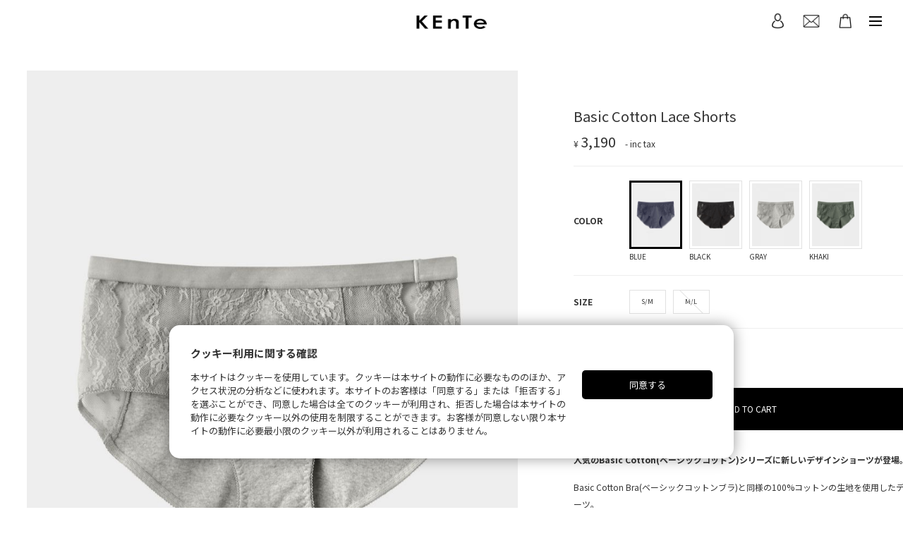

--- FILE ---
content_type: text/html; charset=UTF-8
request_url: https://k-e-n-t-e.com/products/detail.php?product_id=114&c=26
body_size: 34897
content:
<!DOCTYPE HTML>
<html lang="ja">
<head>
<meta http-equiv="Content-Type" content="text/html; charset=UTF-8">
<meta name="viewport" content="width=device-width, initial-scale=1, minimum-scale=1, maximum-scale=1, user-scalable=no">
<title>KEnTe Online Shop（ケンテオンラインショップ） / Basic Cotton Lace Shorts</title>
<meta http-equiv="Content-Script-Type" content="text/javascript" />
<meta http-equiv="Content-Style-Type" content="text/css" />
    <meta name="author" content="株式会社RAVIJOUR" />
        <meta name="description" content="新しいベーシックを提案する「KEnTe(ケンテ)」公式通販サイト。身につけている人の美しさを引き出す、ノンワイヤーブラやショーツ、ルームウェアなど豊富に取り扱っています。雑誌掲載アイテム多数。  / Basic Cotton Lace Shorts" />
            <meta name="keywords" content="ブラジャー,下着,ランジェリー,ショーツ,通販,ケンテ,Basic Cotton Lace Shorts" />
    	
<link href="/user_data/packages/default/css/reset.css?v=202111010000" rel="stylesheet" type="text/css" media="all">

<!-- favicon -->
<link rel="icon" href="/user_data/images/favicon.ico">
<link rel="apple-touch-icon" sizes="180x180" href="/user_data/images/favicon.png">
	
<!-- PlugIn -->
<link rel="stylesheet" href="/js/jquery.validation/validationEngine.jquery.min.css?v=202111010000" type="text/css" media="all" />
<link rel="stylesheet" href="/js/jquery.colorbox/colorbox.css?v=202111010000" type="text/css" media="all">
<link rel="stylesheet" href="https://cdnjs.cloudflare.com/ajax/libs/Swiper/5.4.5/css/swiper.min.css" type="text/css" media="all">
	
<!-- Common -->
<link href="/user_data/packages/default/css/pc.css?v=202111010000" rel="stylesheet" type="text/css" media="all">
<link href="/user_data/packages/default/css/common.css?v=202111010000" rel="stylesheet" type="text/css" media="all">
<link href="/user_data/packages/default/css/form.css?v=202111010000" rel="stylesheet" type="text/css" media="all">
<link href="/user_data/packages/default/css/table.css?v=202111010000" rel="stylesheet" type="text/css" media="all">

<!-- Font -->
<link rel="preconnect" href="https://fonts.googleapis.com">
<link rel="preconnect" href="https://fonts.gstatic.com" crossorigin>
<link href="https://fonts.googleapis.com/css2?family=Noto+Sans+JP:wght@400;700&display=swap" rel="stylesheet">
<script src="https://cdnjs.cloudflare.com/ajax/libs/font-awesome/5.13.0/js/all.min.js" integrity="sha256-KzZiKy0DWYsnwMF+X1DvQngQ2/FxF7MF3Ff72XcpuPs=" crossorigin="anonymous"></script>

<!--[if lt IE 9]>
<script src="/js/html5shiv.min.js"></script>
<script type="text/javascript" src="https://cdnjs.cloudflare.com/ajax/libs/jquery/1.11.1/jquery.min.js"></script>
<![endif]-->
<!--[if gte IE 9]><!-->
<script type="text/javascript" src="https://cdnjs.cloudflare.com/ajax/libs/jquery/2.2.4/jquery.min.js"></script>
<script type="text/javascript" src="https://cdnjs.cloudflare.com/ajax/libs/jquery-easing/1.4.1/jquery.easing.min.js"></script>
<!--<![endif]-->
<script type="text/javascript" src="/js/eccube.js"></script>
<script type="text/javascript" src="/js/eccube.legacy.js"></script>
<script type="text/javascript" src="https://cdnjs.cloudflare.com/ajax/libs/jquery.colorbox/1.4.27/jquery.colorbox-min.js"></script>
<script type="text/javascript" src="https://cdnjs.cloudflare.com/ajax/libs/Swiper/5.4.5/js/swiper.min.js"></script>
<script type="text/javascript" src="https://cdnjs.cloudflare.com/ajax/libs/lazysizes/5.1.0/lazysizes.min.js"></script>
<script type="text/javascript" src="https://cdnjs.cloudflare.com/ajax/libs/lazysizes/5.1.2/plugins/unveilhooks/ls.unveilhooks.min.js"></script>
<script type="text/javascript" src="/js/jquery.scrollify.min.js?v=202111010000"></script>
<script type="text/javascript" src="https://cdn.jsdelivr.net/npm/sticky-sidebar@3.3.1/dist/sticky-sidebar.min.js"></script>
<script type="text/javascript" src="https://cdnjs.cloudflare.com/ajax/libs/css-element-queries/1.2.3/ResizeSensor.min.js"></script>
<script type="text/javascript" src="/user_data/packages/default/js/pc.js"></script>
<script type="text/javascript" src="/js/jquery.validation/jquery.validationEngine-ja.min.js?v=202111010000"></script>
<script type="text/javascript" src="/js/jquery.validation/jquery.validationEngine.min.js?v=202111010000"></script>

<script type="text/javascript">//<![CDATA[
    
    $(function(){
        
    });
//]]></script>

<!-- Google Tag Manager -->
<script>(function(w,d,s,l,i){w[l]=w[l]||[];w[l].push({'gtm.start':
    new Date().getTime(),event:'gtm.js'});var f=d.getElementsByTagName(s)[0],
    j=d.createElement(s),dl=l!='dataLayer'?'&l='+l:'';j.async=true;j.src=
    'https://www.googletagmanager.com/gtm.js?id='+i+dl;f.parentNode.insertBefore(j,f);
    })(window,document,'script','dataLayer','GTM-WK9JVF3');</script>
    <!-- End Google Tag Manager -->
    
    <!-- Google Tag Manager (noscript) -->
    <noscript><iframe src="https://www.googletagmanager.com/ns.html?id=GTM-WK9JVF3"
    height="0" width="0" style="display:none;visibility:hidden"></iframe></noscript>
<!-- End Google Tag Manager (noscript) -->


</head>

<!-- ▼BODY部 スタート -->
<body id="top" class="LC_Page_Products_Detail"><noscript><p>JavaScript を有効にしてご利用下さい.</p></noscript><div id="wrapper">
<header id="global_header">
	<div id="header_inner">
		<div id="head_cat">
											</div>
		<h1><a href="/"><img src="/user_data/packages/default/images/logo.png" alt="KEnTe Online Shop"></a></h1>
		<div id="head_btn">
			<p id="btn_favorite">
				<a href="/mypage/">
					<img src="/user_data/packages/default/images/ico_user.png">
				</a>
			</p>
			<p id="btn_contact">
				<a href="/contact/">
					<img src="/user_data/packages/default/images/ico_mail.png">
				</a>
			</p>
			<p id="header_cart">
				<a href="/cart/"><img src="/user_data/packages/default/images/ico_bag.png"></a>
			</p>
			<p class="menu-trigger"><a href="javascript:void(0);">
					<span></span><span></span><span></span></a>
			</p>
		</div>
	</div>
</header><div id="container"><!-- ▼メイン -->	<script type="text/javascript">//<![CDATA[
		var cartSent = false;
		var setParamSubmitDetail = function(product_class_id,classcategory_id1,classcategory_id2,plan_price,product_type_id) {
			if (cartSent) {
				alert("只今、処理中です。しばらくお待ちください。");
				return false;
			}
			cartSent = true;
			document.form1.product_class_id.value = product_class_id;
			document.form1.classcategory_id1.value = classcategory_id1;
			document.form1.classcategory_id2.value = classcategory_id2;
			document.form1.submit();
		};
		$(document).ready(function (){

			$(".iframe2").colorbox({iframe:true, width:"770px", height:"90%"});
			$(".inline").colorbox({inline:true, width:"400px", height:"480px"});
			$(".inline2").colorbox({inline:true, width:"770px", height:"90%"});
			$(".iframe").colorbox({iframe:true, width:"770px", height:"80%"});

			//ログイン
			var $login_email = $('#header_login_form input[name=login_email]');
			var $login_pw = $('#header_login_form input[name=login_pass]');

			$('#header_login_form').submit(function() {
				if ($login_email.val() && $login_pw.val()) {
					return true;
				}else{
					alert('メールアドレス/パスワードを入力してください。');
					return false;
				}
			});
		});

	//]]></script>
	
	<section id="item_detail" class="default_block">
		<div id="item_detail_block">
			<div id="item_spec">
				<div id="item_spec_inner">
					<p style="display: none;"><a href="/products/list.php?maker_id=4">KEnTe</a></p>                                       
					<h1 id="item_spec_tit">Basic Cotton Lace Shorts</h1>
										<div id="item_spec_price">
						<ul id="detail_price">
							<li><p id="default_price">&yen; <span class="fontLL mg_r10">3,190</span> - inc tax</p></li>
						</ul>
					</div>
					<form name="form1" id="form1" method="post" action="?">
						<input type="hidden" name="transactionid" value="88790e35ccf69255677788eaed3684a67175c073" />
												<input type="hidden" name="mode" value="cart" />
						<input type="hidden" name="product_id" value="114" />
						<input type="hidden" name="c" value="26" />
						<input type="hidden" name="product_class_id" value="" />
						<input type="hidden" name="classcategory_id1" value="" />
						<input type="hidden" name="classcategory_id2" value="" />
						<input type="hidden" name="quantity" value="1" />
						<input type="hidden" name="favorite_product_class_id" value="" />
						<div id="cart_select">
							<div id="cart_color">
								<h2 class="detail_tit">COLOR</h2>
								<div id="color_block">
									<ul>
										<li data-class="26" data-image="2" id="color_26"><a href="javascript:void(0)" class="sku_selected"><img src="/user_data/packages/default/images/pl.gif" data-src="https://img.k-e-n-t-e.com/kente/images/product/K0110/K0110_c_26_s.jpg?v=20230803133553" alt="Basic Cotton Lace Shorts" class="lazyload fade_in"></a><p>BLUE</p></li><li data-class="1" data-image="3" id="color_1"><a href="javascript:void(0)"><img src="/user_data/packages/default/images/pl.gif" data-src="https://img.k-e-n-t-e.com/kente/images/product/K0110/K0110_c_01_s.jpg?v=20230803133553" alt="Basic Cotton Lace Shorts" class="lazyload fade_in"></a><p>BLACK</p></li><li data-class="25" data-image="4" id="color_25"><a href="javascript:void(0)"><img src="/user_data/packages/default/images/pl.gif" data-src="https://img.k-e-n-t-e.com/kente/images/product/K0110/K0110_c_25_s.jpg?v=20230803133553" alt="Basic Cotton Lace Shorts" class="lazyload fade_in"></a><p>GRAY</p></li><li data-class="29" data-image="5" id="color_29"><a href="javascript:void(0)"><img src="/user_data/packages/default/images/pl.gif" data-src="https://img.k-e-n-t-e.com/kente/images/product/K0110/K0110_c_29_s.jpg?v=20230803133553" alt="Basic Cotton Lace Shorts" class="lazyload fade_in"></a><p>KHAKI</p></li>
									</ul>
									<p id="color_unselected">※カラーを選んでください。</p>
								</div>
							</div>
							<div id="cart_size">
								<h2 class="detail_tit">SIZE</h2>
								<div id="size_block">
									<ul>
										<li data-class="130" id="size_130"><a href="javascript:void(0)"><span>S/M</span><span class="slash" style="display:none">&nbsp;</span></a></li><li data-class="131" id="size_131"><a href="javascript:void(0)"><span>M/L</span><span class="slash" style="display:none">&nbsp;</span></a></li>
									</ul>
									<p id="size_unselected">※サイズを選んでください。</p>
								</div>
							</div>
							<div id="cart_comment">
								<p id="txt_000">Choice color &amp; size</p><p class="cart_comment" id="txt_573" style="display: none">通常配送商品</p><p class="cart_comment" id="txt_574" style="display: none">通常配送商品</p><p class="cart_comment" id="txt_575" style="display: none">通常配送商品</p><p class="cart_comment" id="txt_576" style="display: none">通常配送商品</p><p class="cart_comment" id="txt_577" style="display: none">通常配送商品</p><p class="cart_comment" id="txt_578" style="display: none">通常配送商品</p><p class="cart_comment" id="txt_579" style="display: none">通常配送商品</p><p class="cart_comment" id="txt_580" style="display: none">通常配送商品</p>
							</div>
							<div id="cart_code">
								<p>品番：K011020</p>
							</div>
							<div id="cart_btn_block">
								<div id="cart_add">
																													<p id="cart_000"><a href="javascript:void(0)"><i class="fas fa-shopping-bag"></i><span>ADD TO CART</span></a></p>
																												<p id="cart_573"><a href="javascript:void" onclick="setParamSubmitDetail(573,1,130)"><i class="fas fa-shopping-bag"></i><span>ADD TO CART</span></a></p><p id="cart_574"><a class="iframe" href="/products/products_mail.php?page=/products/detail.php?product_id=114&product_class_id=574&form_mode=rearrival"><span>再入荷お知らせメール</span></a></p><p id="cart_575"><a href="javascript:void" onclick="setParamSubmitDetail(575,25,130)"><i class="fas fa-shopping-bag"></i><span>ADD TO CART</span></a></p><p id="cart_576"><a href="javascript:void" onclick="setParamSubmitDetail(576,25,131)"><i class="fas fa-shopping-bag"></i><span>ADD TO CART</span></a></p><p id="cart_577"><a href="javascript:void" onclick="setParamSubmitDetail(577,26,130)"><i class="fas fa-shopping-bag"></i><span>ADD TO CART</span></a></p><p id="cart_578"><a class="iframe" href="/products/products_mail.php?page=/products/detail.php?product_id=114&product_class_id=578&form_mode=rearrival"><span>再入荷お知らせメール</span></a></p><p id="cart_579"><a href="javascript:void" onclick="setParamSubmitDetail(579,29,130)"><i class="fas fa-shopping-bag"></i><span>ADD TO CART</span></a></p><p id="cart_580"><a href="javascript:void" onclick="setParamSubmitDetail(580,29,131)"><i class="fas fa-shopping-bag"></i><span>ADD TO CART</span></a></p>
								</div>
								<div id="cart_favorite">
									<p id="fav_000"><a href="javascript:void(0)"><span><i class="fas fa-heart fa-lg"></i></span></a></p>
									<p id="fav_573"><a href="#inline_content" class="inline"><i class="fas fa-heart fa-lg"></i></a></p><p id="fav_574"><a href="#inline_content" class="inline"><i class="fas fa-heart fa-lg"></i></a></p><p id="fav_575"><a href="#inline_content" class="inline"><i class="fas fa-heart fa-lg"></i></a></p><p id="fav_576"><a href="#inline_content" class="inline"><i class="fas fa-heart fa-lg"></i></a></p><p id="fav_577"><a href="#inline_content" class="inline"><i class="fas fa-heart fa-lg"></i></a></p><p id="fav_578"><a href="#inline_content" class="inline"><i class="fas fa-heart fa-lg"></i></a></p><p id="fav_579"><a href="#inline_content" class="inline"><i class="fas fa-heart fa-lg"></i></a></p><p id="fav_580"><a href="#inline_content" class="inline"><i class="fas fa-heart fa-lg"></i></a></p>
								</div>
							</div>
													</div>
					</form>
					<script>$(document).ready(function (){var stickySidebar = new StickySidebar('#item_spec', {resizeSensor: true,topSpacing: 100,bottomSpacing: 100,containerSelector: '#item_detail_block',innerWrapperSelector: '#item_spec_inner'});var itemDetailSlider = new Swiper ('#item_photo_slider', {loop: true,speed: 400,slidesPerView: 1,spaceBetween: 0,slidesPerGroup: 1,lazy: {loadPrevNext: true,},centeredSlides: false,navigation: {nextEl: '.swiper-button-next',prevEl: '.swiper-button-prev',},on: {init: function () {$('#item_photo_outer').addClass('fade_on');}}});$('.item_photo_thumb li a').on('click',function(){var target = $(this).attr("data_target");itemDetailSlider.slideTo(target);});hideBtn();var stockList = {"1":{"130":"14","131":"0"},"25":{"130":"14","131":"11"},"26":{"130":"15","131":"0"},"29":{"130":"30","131":"15"}};var colorSelected = 26;sizeDelete(colorSelected);var sizeSelected;var classcategoryIds = {'1_130':'573','1_131':'574','25_130':'575','25_131':'576','26_130':'577','26_131':'578','29_130':'579','29_131':'580',};var dynamicPriceRate = {'573':'3190_3190_3190_0','574':'3190_3190_3190_0','575':'3190_3190_3190_0','576':'3190_3190_3190_0','577':'3190_3190_3190_0','578':'3190_3190_3190_0','579':'3190_3190_3190_0','580':'3190_3190_3190_0',};$('#color_block li').on('click',function(){var cs;var csId;var ret;var imageNumber = $(this).attr('data-image');colorSelected = $(this).attr('data-class');/*itemDetailSlider.slideTo(imageNumber);*/sizeDelete($(this).attr('data-class'));$('#color_block li').find('a').removeClass('sku_selected');$(this).find('a').addClass('sku_selected');$('#color_unselected').hide();if(typeof sizeSelected !== 'undefined'){cs = colorSelected + '_' + sizeSelected;csId = getClassCategoryId(cs);if(typeof csId !== 'undefined'){showBtn(csId);if($('#dynamic_price').length > 0){ret = changeDispPrice(dynamicPriceRate[csId]);$('#dynamic_price').show();$('#default_price').hide();$('#dynamic_price').html(ret);}}}else{hideBtn();}});$('#size_block li').on('click',function(){var cs;var csId;var ret;sizeSelected = $(this).attr('data-class');$('#size_block li').find('a').removeClass('sku_selected');$(this).find('a').addClass('sku_selected');$('#size_unselected').hide();if(typeof colorSelected !== 'undefined'){cs = colorSelected + '_' + sizeSelected;csId = getClassCategoryId(cs);if(typeof csId !== 'undefined'){showBtn(csId);if($('#dynamic_price').length > 0){ret = changeDispPrice(dynamicPriceRate[csId]);$('#dynamic_price').show();$('#default_price').hide();$('#dynamic_price').html(ret);}}}else{hideBtn();}});$('#cart_000, #fav_000').on('click', function(){if(typeof colorSelected == 'undefined'){$('#color_unselected').show();}if(typeof sizeSelected == 'undefined'){$('#size_unselected').show();}});function sizeDelete(colorId){var arrSize = stockList[colorId];for (let key in arrSize) {if(Number(arrSize[key]) <= 0){$('#size_'+key).find('.slash').show();}else{$('#size_'+key).find('.slash').hide();}}return;}function showBtn(csId){$('#cart_add p').hide();$('#cart_favorite p').hide();$('#cart_comment p').hide();$('#cart_'+csId).show();$('#txt_'+csId).show();$('#fav_'+csId).show();$('#code_'+csId).show();}function hideBtn(){$('#cart_add p').hide();$('#cart_favorite p').hide();$('#cart_comment p').hide();$('#cart_000').show();$('#fav_000').show();$('#txt_000').show();$('#code_000').show();}function getClassCategoryId(cs){var ret;Object.keys(classcategoryIds).forEach(function (key) {if( key == cs ){ret = classcategoryIds[key];}});return ret;}function changeDispPrice(price_rate) {var arrRes = price_rate.split('_');if(arrRes[3] > 0){var ret = '&yen; <span class="fontL font_through"><strike>'+Number(arrRes[0]).toLocaleString()+'</strike></span> <span class="red mg_l10">&yen; <span class="fontL mg_r10">'+Number(arrRes[2]).toLocaleString()+'</span> -inc tax</span>';}else{var ret = '&yen; <span class="fontL">' + Number(arrRes[2]).toLocaleString() +'</span> - inc tax';}return ret;}});
					</script>
					<div id="item_detail_txt">
						<p>
<b>人気のBasic Cotton(ベーシックコットン)シリーズに新しいデザインショーツが登場。</b>
</p>

<p>
Basic Cotton Bra(ベーシックコットンブラ)と同様の100%コットンの生地を使用したデザインショーツ。<br>
コットンショーツの優しい穿き心地に、レースの透け感とホールが女性らしいアクセントをプラス。
</p>

<p class="imagephoto"><img src="/user_data/packages/default/images/detail/0110_1.jpg" width="800" height="800" alt=""></p>

<p>
ウエストゴムの肌側は起毛しているので、柔らかい肌あたりです。
 </p>

<p class="imagephoto"><img src="/user_data/packages/default/images/detail/0110_2.jpg" width="800" height="800" alt=""></p>

<p>
マチにはコットン100%の天竺を使用し、肌に優しい着け心地。
</p>

<p class="imagephoto"><img src="/user_data/packages/default/images/detail/0110_3.jpg" width="800" height="800" alt=""></p>
					</div>
										<div id="item_size_detail" class="mg_t30">
						<h2 class="tit_item_detail_inner">アイテム概要</h2>
						<div id="item_size_detail_inner">
							S/M:ヒップ82〜90cm<br>M/L:ヒップ87〜95cm
							<p>※衣類は全て平台に平置きし外寸を測定しております。<br>
								※商品によっては採寸に若干の誤差が発生してしまいます。 1～2cmの誤差は予めご了承ください。</p>
							<p class="mg_t10">&raquo; <a href="/user_data/size.php">サイズガイドはこちら</a></p>
						</div>
					</div>
																				<div id="item_detail_sub">
						<ul><li style="display: none;"><p>ブランド：</p><p><a href="/products/list.php?maker_id=4">KEnTe</a></p></li><li id="item_detailsub_category"><p>カテゴリ：</p><div><p><a href="/products/list.php?category_id=2">Bottoms</a></p></div></li><li><p>シーズン：</p><p><a href="/products/list.php?season_id=25">2021春</a></p></li><li><p>素材：</p><p>綿・ナイロン・その他<br>クロッチ部　綿100%</p></li><li><p>原産国：</p><p>中国</p></li>
						</ul>
					</div>
				</div>
			</div>
			<div id="item_photo">
				<ul>
										<li>
						<div>
							<img src="/user_data/packages/default/images/pl.gif" data-src="https://img.k-e-n-t-e.com/kente/images/product/K0110/K0110.jpg?v=20230803133553" alt="Basic Cotton Lace Shorts" class="lazyload">
						</div>
					</li>
															<li id="c26">
						<div>
							<img src="/user_data/packages/default/images/pl.gif" data-src="https://img.k-e-n-t-e.com/kente/images/product/K0110/K0110_c_26.jpg?v=20230803133553" alt="Basic Cotton Lace Shorts" class="lazyload">
						</div>
						<p>BLUE</p>
					</li>
																				<li id="c1">
						<div>
							<img src="/user_data/packages/default/images/pl.gif" data-src="https://img.k-e-n-t-e.com/kente/images/product/K0110/K0110_c_01.jpg?v=20230803133553" alt="Basic Cotton Lace Shorts" class="lazyload">
						</div>
						<p>BLACK</p>
					</li>
																				<li id="c25">
						<div>
							<img src="/user_data/packages/default/images/pl.gif" data-src="https://img.k-e-n-t-e.com/kente/images/product/K0110/K0110_c_25.jpg?v=20230803133553" alt="Basic Cotton Lace Shorts" class="lazyload">
						</div>
						<p>GRAY</p>
					</li>
																				<li id="c29">
						<div>
							<img src="/user_data/packages/default/images/pl.gif" data-src="https://img.k-e-n-t-e.com/kente/images/product/K0110/K0110_c_29.jpg?v=20230803133553" alt="Basic Cotton Lace Shorts" class="lazyload">
						</div>
						<p>KHAKI</p>
					</li>
																																																																																																																																																																																																																																																																																																																																																																																																																																																																																					</ul>
			</div>
		</div>
	</section>
	
	<div class="carousel_slide_block mg_b70"><section class="default_carousel_slider_block"><header class="mg_b70"><h1 class="tit_carousel_center">Related Items</h1></header><div id="related_slider_outer"><ul class="default_none_slide"><li><a href="/products/detail.php?product_id=1"><div class="list_pict"><div><img src="/user_data/packages/default/images/pl.gif" data-src="https://img.k-e-n-t-e.com/kente/images/product/K0000/K0000_s.jpg?v=20250325114616" class="lazyload"></div></div><div class="list_info"><p class="list_name">Basic Cotton Bra</p><p class="list_price"><span>&yen; 6,270 inc tax</span></p></div></a></li><li><a href="/products/detail.php?product_id=2"><div class="list_pict"><div><img src="/user_data/packages/default/images/pl.gif" data-src="https://img.k-e-n-t-e.com/kente/images/product/K0001/K0001_s.jpg?v=20221202092615" class="lazyload"><span class="over_img"><img data-src="https://img.k-e-n-t-e.com/kente/images/img_soldout.png" alt="SOLD OUT" class="lazyload"></span></div></div><div class="list_info"><p class="list_name">Basic Cotton Shorts</p><p class="list_price"><span>&yen; 2,200 inc tax</span></p></div></a></li></ul></div></section></div>

	<div style="display:none"><section id="inline_content"><h1 class="tit_mini mg_b30">お気に入りに登録するにはログインが必要です。</h1><form name="header_login_form" id="header_login_form" method="post" action="https://k-e-n-t-e.com/frontparts/login_check.php"><input type="hidden" name="mode" value="login" /><input type="hidden" name="transactionid" value="88790e35ccf69255677788eaed3684a67175c073" /><input type="hidden" name="url" value="/products/detail.php?product_id=114&amp;c=26" /><ul id="float_login"><li><input type="text" class="gray_input" name="login_email" value="" style="ime-mode: disabled;" placeholder="E-MAIL"></li><li><input type="password" class="gray_input" name="login_pass" placeholder="PASSWORD"></li><li><input class="btn_gray_norm bghover" type="submit" value="LOG IN"></li><li><a href="https://k-e-n-t-e.com/forgot/" onclick="eccube.openWindow('https://k-e-n-t-e.com/forgot/','forget','600','400',{scrollbars:'no',resizable:'no'}); return false;" target="_blank">パスワードを忘れた方</a></li></ul></form><h2 class="tit_mini">会員登録されていない方</h2><a href="/entry/kiyaku.php" class="btn_lgray_norm bghover">新規会員登録</a></section></div>
<!-- ▲メイン --><!-- ▼最近見た商品 --><!-- ▲最近見た商品 --></div><footer class="mg_t100" id="global_footer">
	<div id="footer_nav">
		<nav id="foot_nav01">
			<ul>
				<li><a href="/">TOP PAGE</a></li>
				<li><a href="/products/list.php">All Items</a></li>
				<li><a href="/products/list.php?category_id=1">Bra</a></li>
				<li><a href="/products/list.php?category_id=2">Bottoms</a></li>
				<li><a href="/products/list.php?category_id=4">Roomwear</a></li>
				<li><a href="/products/list.php?category_id=5">雑貨</a></li>
				<li><a href="/products/list.php?category_id=3">その他</a></li>
			</ul>
			<ul>
				<li>ABOUT US</li>
				<li><a href="/contact/">お問い合わせ</a></li>
				<li><a href="/user_data/shopping_guide.php">ショッピングガイド</a></li>
				<!--<li><a href="/user_data/size.php">サイズガイド</a></li>-->
				<li><a href="/user_data/lingerieguide.php">ランジェリーガイド</a></li>
				<li><a href="/user_data/exchange.php">ブラサイズ交換サービス</a></li>
				<li><a href="/user_data/qa.php">よくある質問</a></li>
				<li><a href="/entry/kiyaku.php">ご利用規約</a></li>
				<li><a href="/order/index.php">特定商取引法に基づく表記</a></li>
				<li><a href="/guide/privacy.php">プライバシーポリシー</a></li>
				<li><a href="/user_data/company.php">会社概要</a></li>
				<!--<li><a href="/user_data/shop_locator.php">ショップリスト</a></li>-->
				<li><a href="/user_data/concept.php">ブランドコンセプト</a></li>
			</ul>
			<ul>
				<li>MEMBER</li>
				<li><a href="/entry/kiyaku.php">会員登録</a></li>
				<li><a href="/mypage/">マイページ・購入履歴</a></li>
				<li><a href="/mypage/favorite.php">お気に入り商品</a></li>
				<li><a href="javascript:void(0)" onClick="eccube.openWindow('/forgot/','forget','600','460',{scrollbars:'no',resizable:'no'}); return false;">パスワードを忘れた方へ</a></li>
								<li><a href="/mypage/">ログイン</a></li>
							</ul>
		</nav>
		<nav id="foot_nav02">
			<ul>
				<li>
					<div id="footer_search_nav">
						<form name="search_form" id="search_form" method="get" action="/products/list.php" class="clearfix">
														<input type="text" name="name" maxlength="50" value="" placeholder="SEARCH">
							<input type="image" src="/user_data/packages/default/images/ico_arrow.gif" alt="検索" name="search">
						</form>
					</div>
				</li>
				<li id="footer_sns">
					<!--<p><a href="https://www.youtube.com/channel/UChEHl7F7ulRTbX1lq1i5Hgg/" target="_blank"><img src="/user_data/packages/default/images/ico_youtube.png" alt="YouTube"/></a></p>-->
					<!--<p><a href="https://twitter.com/Ravijour_LOVE/" target="_blank"><img src="/user_data/packages/default/images/ico_twitter.png" alt="Twitter"/></a></p>-->
					<p><a href="https://www.instagram.com/kente_official_/?hl=ja" target="_blank"><img src="/user_data/packages/default/images/ico_insta.png" alt="Instagram"/></a></p>
					<p><a href="https://page.line.me/675irmds?openQrModal=true" target="_blank"><img src="/user_data/packages/default/images/ico_line.png" alt="LINE"/></a></p>
					<!--<p><a href="https://www.facebook.com/Ravijour.jp/" target="_blank"><img src="/user_data/packages/default/images/ico_fb.png" alt="Facebook"/></a></p>-->
				</li>
			</ul>
		</nav>
	</div>
	<p id="footer_copy">© KEnTe Online Shop all rights reserved.</p>
			</footer>
<form name="login_form_footer" id="login_form_footer" method="post" action="https://k-e-n-t-e.com/frontparts/login_check.php">
<input type="hidden" name="transactionid" value="88790e35ccf69255677788eaed3684a67175c073" />
<input type="hidden" name="mode" value="logout" />
<input type="hidden" name="url" value="/products/detail.php?product_id=114&c=26" />
</form><!-- ▼カテゴリ -->
<style>
/*ul#global_nav_category_list li:nth-child(2) { display:none; }*/
</style>

<nav id="global_nav">
	<div id="global_nav_outer">
		<div id="global_nav_inner">
			<div id="global_nav_account">                  
                								<p><a href="/mypage/">ログイン</a></p>
						</div>
			<div id="side_search">
				<form name="search_form" id="search_form" method="get" action="/products/list.php" class="clearfix">
										<input type="hidden" name="mode" value="search">
					<input type="text" name="name" maxlength="50" value="" placeholder="SEARCH">
					<input type="image" src="/user_data/packages/default/images/ico_search.png" alt="検索" name="search" style="width: 8.8%;">
				</form>
			</div>
									<h2 class="mg_b10">CATEGORIES</h2>
			<ul id="global_nav_category_list">
				<li><a href="/products/list.php">ALL ITEMS</a></li>
											<li><a href="/products/list.php?category_id=1">Bra</a></li>
																					<li><a href="/products/list.php?category_id=2">Bottoms</a></li>
																					<li><a href="/products/list.php?category_id=4">Roomwear</a></li>
																					<li><a href="/products/list.php?category_id=5">雑貨</a></li>
																					<li><a href="/products/list.php?category_id=3">その他</a></li>
											<!--<li><a href="/products/list.php?category_id=43">ランジェリー用洗剤</a></li>-->
			</ul>
											<ul id="global_nav_plan_list">
					<li><a href="/products/list.php?plan=3">NEW</a></li>
					<li><a href="/products/list.php?plan=5">SALE</a></li>
					</ul>
			<!--<ul id="global_nav_plan_list">
								<li><a href="/products/list.php?plan=5">SALE</a></li>
																<li style="display: none;"><a href="/products/list.php?sex_id=2">WOMENS</a></li>
											</ul>-->
						<ul id="global_nav_brand_list" style="display: none;">
								<li><a href="/products/list.php?maker_id=4">KEnTe</a></li>
							</ul>
						<ul id="global_nav_inner_list">
				<li style="display:none">
					<a href="/user_data/about.php">ABOUT</a>
				</li>
				<li style="display: none;">
					<a href="javascript:void" class="menu_parent">COLLECTION</a>
					<ul class="menu_child" style="display: none;">
											</ul>
				</li>
				<li style="display: none;"><a href="/contents/coordinate_list.php">STAFF SNAP</a></li>
				<li><a href="/user_data/shopping_guide.php">ショッピングガイド</a></li>
				<li><a href="/user_data/size.php">サイズガイド</a></li>
				<li><a href="/user_data/exchange.php">ブラサイズ交換サービス</a></li>
				<li><a href="/user_data/qa.php">よくある質問</a></li>
				<!--<li>
					<a href="/user_data/shop_locator.php">ショップリスト</a>
				</li>-->
				<li>
					<a href="/news/">NEWS</a>
				</li>
				<li>
					<a href="/contact/">CONTACT</a>
				</li>
			</ul>
			<ul id="global_nav_social">
				<li>
					<a href="https://page.line.me/675irmds?openQrModal=true" target="_blank"><i class="fab fa-line"></i></a>
				</li>
				<li>
					<a href="https://www.instagram.com/kente_official_/?hl=ja" target="_blank"><i class="fab fa-instagram"></i></a>
				</li>
				<!--<li>
					<a href="https://twitter.com/Ravijour_LOVE/" target="_blank"><i class="fab fa-twitter"></i></a>
				</li>
				<li>
					<a href="https://www.facebook.com/Ravijour.jp/" target="_blank"><i class="fab fa-facebook"></i></a>
				</li>
				<li>
					<a href="https://www.youtube.com/channel/UChEHl7F7ulRTbX1lq1i5Hgg/" target="_blank"><i class="fab fa-youtube"></i></a>
				</li>-->
			</ul>
		</div>
	</div>
</nav><!-- ▲カテゴリ --></div><div id="overlay_black"></div><script src="https://cdnjs.cloudflare.com/ajax/libs/jquery-cookie/1.4.1/jquery.cookie.min.js" integrity="sha512-3j3VU6WC5rPQB4Ld1jnLV7Kd5xr+cq9avvhwqzbH/taCRNURoeEpoPBK9pDyeukwSxwRPJ8fDgvYXd6SkaZ2TA==" crossorigin="anonymous" referrerpolicy="no-referrer"></script><div id="cookie_popup"><h1>クッキー利用に関する確認</h1><div id="cookie_popup_inner"><div id="cookie_popup_text"><p>本サイトはクッキーを使用しています。クッキーは本サイトの動作に必要なもののほか、アクセス状況の分析などに使われます。本サイトのお客様は「同意する」または「拒否する」を選ぶことができ、同意した場合は全てのクッキーが利用され、拒否した場合は本サイトの動作に必要なクッキー以外の使用を制限することができます。お客様が同意しない限り本サイトの動作に必要最小限のクッキー以外が利用されることはありません。</p></div><div id="cookie_popup_btn"><ul><li id="cookie_accept"><a href="javascript:;">同意する</a></li><li id="cookie_deny" style="display: none;"><a href="javascript:;">拒否する</a></li></ul></div></div></div><script>$(function(){$('#cookie_popup').addClass('fadeIn');$('#cookie_accept a').on('click',function(){console.log('test');$.cookie("c_con", 1, { expires: 30 });location.reload();});$('#cookie_deny a').on('click',function(){console.log('test');$.cookie("c_con", 2, { expires: 30 });location.reload();});});</script><style>#cookie_popup h1 {font-size: 1.5rem;margin-bottom: 15px;}#cookie_popup {opacity: 0;position: fixed;bottom: 0px;left: 50%;-webkit-transform: translateX(-50%);transform: translateX(-50%);z-index: 10000;width: 800px;background-color: #FFF;padding: 30px;font-size: 1.3rem;line-height: 150%;border-radius: 15px;filter: drop-shadow(0px 0px 10px rgba(0,0,0,0.4));-webkit-filter: drop-shadow(0px 0px 10px rgba(0,0,0,0.4));-webkit-transition: all 0.5s ease;-moz-transition: all 0.5s ease;-o-transition: all 0.5s ease;}#cookie_popup.fadeIn {bottom: 70px;opacity: 1;}#cookie_popup_inner {display: flex;flex-wrap: wrap;justify-content: space-between;}#cookie_popup_text {width: 72%;}#cookie_popup_btn {width: 25%;}#cookie_popup_btn li {margin-bottom: 10px;}#cookie_popup_btn li:last-child {margin-bottom: 0;}#cookie_popup_btn li a {display: block;border-radius: 5px;text-align: center;line-height: 320%;color: #FFF;}#cookie_accept a {background-color: #000;}#cookie_deny a {background-color: #c1c1c1;}</style></body><!-- ▲BODY部 エンド -->

</html>

--- FILE ---
content_type: text/css
request_url: https://k-e-n-t-e.com/user_data/packages/default/css/pc.css?v=202111010000
body_size: 57420
content:
/*------------------------------------------------------------
レイアウト
------------------------------------------------------------*/
#wrapper {
    width: 100%;
    margin: 0 auto;
    /*letter-spacing: auto;*/
	font-size: 1.2rem;
	line-height: 2.2rem;
    overflow: hidden;
}
#windowcolumn {
	font-size: 1.2rem;
	line-height: 2.2rem;
}
#container {
	margin-top: 100px;
}
.LC_Page_Index #container {
	margin-top: 0px;
}
.default_block {
	max-width: 1800px;
	margin-left: auto;
	margin-right: auto;
	padding: 0 40px;
}
#pankz {
    border-bottom: 1px solid #d2d2d2;
}
#breadcrumb {
	display: flex;
	padding: 0 20px;
    line-height: 5rem;
}
#undercolumn, #mypage_block {
	padding: 40px 40px 0 40px;
	max-width: 1200px;
    margin-left: auto;
    margin-right: auto;
}
.default_underculmn {
	max-width: 1200px;
	padding: 0 40px;
    margin-left: auto;
    margin-right: auto;
}
#side_clm {
	position: fixed;
	top: 0;
	right: -33vw;
	height: 100vh;
	width: 33vw;
	background-color: #FFFFFF;
	z-index: 10000;
	overflow: auto;
	border-left: 1px solid #d2d2d2;
	transition: all 0.3s ease;
	-webkit-transition: all 0.3s ease;
	-moz-transition: all 0.3s ease;
	-o-transition: all 0.3s ease;
}
#side_clm.menu_open {
	right: 0;
}
#overlay_black {
	display: none;
	position: fixed;
	width: 100vw;
	height: 100vh;
	background-color: #000;
	opacity: 0.7;
	z-index: 1000;
	top: 0;
	left: 0;
}
.font_black_white {
	display: inline-block;
}
.font_black_white span {
	color: #FFF;
	background-color: #000;
	display: inline-block;
	line-height: 77%;
}
.font_border_bottom::after {
	display: block;
	content: "";
	margin: 18px auto 0 auto;
	height: 3px;
	background-color: #000;
	width: 30px;
}
.font_border_bottom_white {
	color: #FFF !important;
}
.font_border_bottom_white::after {
	display: block;
	content: "";
	margin: 18px auto 0 auto;
	height: 3px;
	background-color: #FFF;
	width: 30px;
}
.btn_norm_center {
	display: block;
	font-size: 1.2rem !important;
	width: 160px;
	height: 38px;
	border: 1px solid #000;
	line-height: 38px;
	margin: 0 auto;
}
.btn_norm_center_white {
	display: block;
	font-size: 1.2rem !important;
	width: 160px;
	height: 38px;
	border: 1px solid #FFF;
	color: #FFF !important;
	line-height: 38px;
	margin: 0 auto;
}

.btn_w_alpha {
	display: block;
    font-size: 3.5rem !important;
    height: 43px;
    color: #FFF !important;
    line-height: 43px;
    margin: 0 auto;
	text-align: center;
	letter-spacing: 1px;
}
.btn_w_alpha:after {
	display: block;
	content: "";
	margin: 20px auto 0 auto;
	height: 3px;
	background-color: #FFF;
	width: 40px;
}
.btn_b_alpha {
	display: block;
    font-size: 3.5rem !important;
    height: 43px;
    color: #000 !important;
    line-height: 43px;
    margin: 0 auto;
	text-align: center;
	letter-spacing: 1px;
}
.btn_b_alpha:after {
	display: block;
	content: "";
	margin: 20px auto 0 auto;
	height: 3px;
	background-color: #000;
	width: 40px;
}
/*------------------------------------------------------------
レイアウト アイテムリスト
------------------------------------------------------------*/
.item_list, .item_list2 {
	letter-spacing: normal;
}
.item_list a, .item_list2 a, .item_list_s a {
	display: block;
	position: relative;
}
.item_list ul, .item_list2 ul, .item_list_s ul {
	display: flex;
	flex-wrap: wrap;
}
.item_list ul li img, .item_list2 ul li img, .item_list_s ul li img {
	width: 100%;
}
.item_list ul li, .item_list2 ul li {
    width: calc((100% - 90px) / 4);
    margin: 0 30px 0 0;
}
.item_list ul li:nth-child(n+5) {
	margin-top: 55px;
}
.item_list2 ul li:nth-child(n+5) {
	margin-top: 10px;
}
.item_list_s ul li {
	width: calc((100% - 80px) / 5);
	margin: 0 20px 0 0;
}
.item_list_s ul li:nth-child(n+6) {
	margin-top: 40px;
}
.item_list ul li:nth-child(4n), .item_list2 ul li:nth-child(4n) {
	margin-right: 0;
}
.item_list_s ul li:nth-child(5n) {
	margin-right: 0;
}
.item_list .item_icon, .item_list2 .item_icon, .item_list_s .item_icon, .item_icon {
	display: flex;
	flex-wrap:nowrap;
	align-items: center;
	color: #999999;
}
.item_list .item_icon li, .item_list2 .item_icon li, .item_list_s .item_icon li, .item_icon li {
	width: auto;
	margin: 0 8px 0 0;
	font-size: 1.0rem;
	line-height: 1.4rem;
	letter-spacing: normal;
}
.item_list .item_class, .item_list2 .item_class {
	font-size: 1.0rem;
	line-height: 1.4rem;
}
.list_pict {
	margin-bottom: 8px;
	position: relative;
	width: 100%;
}
.item_list2 .list_pict {
	margin-bottom: 0;
}
.list_pict:before {
    content:"";
    display: block;
    padding-top: 133.3%;
	background-color: #FFF;
}
.list_pict div {
    position: absolute;
    top: 0;
    left: 0;
    bottom: 0;
    right: 0;
}
.list_pict .list_maker {
	position: absolute;
    right: 0;
	bottom: 0;
	color: #FFF;
	background-color: #000;
	font-size: 1rem;
	padding: 0px 5px;
}
.over_img {
	display:block;
	position: absolute;
	top: 0;
	left: 0;
	width: 100%;
}
.item_icon5 {
	color: #B50003 !important;
}
.list_info {
	margin-top: 25px;
}
.list_status {
	font-size: 1rem;
	display: flex;
	align-items: center;
	justify-content: center;
}
.list_status p {
	padding: 0 5px;
	color: #999999;
}
.list_name {
	font-weight: 700;
    text-align: center;
    width: 80%;
    margin: 10px auto 10px auto;
}
.list_sex {
	color: #999999;
	text-align: center;
	font-size: 1rem;
}
.list_price {
	text-align: center;
	color: #999999;
}
/*------------------------------------------------------------
レイアウト カルーセルスライダー
------------------------------------------------------------*/
#carousel_outer {
	overflow: hidden;
}
#snap_outer {
	overflow: hidden;
}
#snap_slider_outer {
	letter-spacing: normal;
}
/*------------------------------------------------------------
ヘッダー
------------------------------------------------------------*/
#global_header {
	position: fixed;
	top: 0;
	left: 0;
	width: 100%;
	height: 60px;
	z-index: 2000;
	background-color: #FFFFFF;
}
#header_inner {
	height: 100%;
	display: flex;
	justify-content: space-between;
	align-items: center;
	padding: 0 30px;
	box-sizing: border-box;
}
#header_inner h1 {
	width: 200px;
	text-align: center;
}
#header_inner h1 a {
	display: block;
	width: 100%;
	height: 100%;
}
#header_inner h1 a img {
	width: 100px;
	vertical-align: middle;
}
#head_btn {
	min-width: 192px;
	display: flex;
	justify-content: flex-end;
	align-items: center;
}
#head_btn p {
	margin-left: 20px;
}
.menu-trigger a {
	display: block;
	width: 100%;
	height: 100%;
}
.menu-trigger,
.menu-trigger span {
	display: inline-block;
	transition: all .4s;
	box-sizing: border-box;
}
.menu-trigger {
	position: relative;
	width: 18px;
	height: 18px;
	z-index: 1000;
}
.menu-trigger span {
	position: absolute;
	left: 0;
	width: 100%;
	height: 2px;
	background-color: #000000;
}
.menu-trigger span:nth-of-type(1) {
	top: 2px;
}
.menu-trigger span:nth-of-type(2) {
	top: 8px;
}
.menu-trigger span:nth-of-type(3) {
	bottom: 2px;
}
.top_nav_right {
	display: none;
}
.menu-trigger.active span:nth-of-type(1) {
	-webkit-transform: translateY(6px) rotate(-315deg);
	transform: translateY(6px) rotate(-315deg);
}
.menu-trigger.active span:nth-of-type(2) {
	opacity: 0;
}
.menu-trigger.active span:nth-of-type(3) {
	-webkit-transform: translateY(-6px) rotate(315deg);
	transform: translateY(-6px) rotate(315deg);
}
#btn_favorite, #header_cart, #btn_contact {
    width: 28px;
    height: 28px;
	position: relative;
}
#btn_favorite a, #header_cart a, #btn_contact a{
	display: flex;
	justify-content: center;
	align-items: center;
	width: 100%;
	height: 100%;
}
#header_cart span {
	display: block;
	width: 14px;
	height: 14px;
	border-radius: 7px;
	background-color: #B50003;
	color: #FFF;
	text-align: center;
	font-size: 1rem;
	line-height: 14px;
	position: absolute;
	bottom: 0px;
	right: 0px;
}
#global_nav {
	font-size: 1.1rem;
	position: fixed;
	top: 0px;
	right: -300px;
	width: 300px;
	height: 100vh;
	padding: 0px 30px;
	z-index: 1500;
	background-color: #FFF;
	-webkit-transition: all 0.5s ease;
	-moz-transition: all 0.5s ease;
	-o-transition: all 0.5s ease;
	overflow: auto;
}
#head_cat {
	min-width: 192px;
	min-height: 28px;
}
#head_cat ul {
	display: flex;
	justify-content: center;
}
#head_cat ul li {
	margin: 0 12px;
}
#head_cat ul li:nth-child(3),#head_cat ul li:nth-child(4) {
	display:none;
}
#head_cat ul li a {
	display: block;
	padding-left: 13px;
	background: url(../images/ico_arrow_small.png) left center no-repeat;
	background-size: 8px 8px;
}
#global_nav.nav_active {
	right: 0px;
}

#global_nav_inner_list li {
	margin-bottom: 5px;
}
#global_nav_inner_list li:last-child {
	margin-bottom: 0;
}
#global_nav_social {
	display: flex;
	flex-wrap: wrap;
	margin-top: 50px;
}
#global_nav_social li {
	font-size: 2rem;
	margin-right: 14px;
}
#global_nav_social li a {
	display: block;
	width: 100%;
	height: 100%;
}
#global_nav_outer {
	padding: 80px 10px;
	height: 100%;
}
#global_nav_inner {
	width: 100%;
	padding-bottom: 40px;
}
.menu_child {
	padding-top: 5px;
	padding-left: 10px;
}
#global_nav_inner .menu_child li {
	margin-bottom: 5px;
}
.menu_child a {
	color: #999;
}
#global_nav_account {
	margin-bottom: 20px;
	padding-bottom: 20px;
	border-bottom: 1px solid #f2f2f2;
}
#global_nav_inner_list, #global_nav_plan_list, #global_nav_brand_list {
	margin-top: 20px;
	padding-top: 20px;
	border-top: 1px solid #f2f2f2;
}
#global_nav_category_list li, #global_nav_plan_list li, #global_nav_brand_list li {
	margin-bottom: 5px;
}
#header_news {
	width: 100%;
	height: 30px;
	background-color: #000;
	position: fixed;
	top: 0;
	z-index: 10000;
	color: #FFF;
}
#header_news_inner {
	height: 100%;
	overflow: hidden;
}
#header_news_inner .swiper-wrapper {
	height: 30px;
	margin: 0 auto;
}
#header_news_inner .swiper-slide {
	margin: 0 auto;
	text-align: center;
	color: #FFF;
	visibility: hidden; /*追加*/
}
#header_news_inner .swiper-slide a {
	color: #FFF;
	line-height: 30px;
	visibility: visible; /*追加*/
	margin-left: -5em; /*追加*/
}

/*------------------------------------------------------------
サイドカラム
------------------------------------------------------------*/
.cat_list {
	font-weight: 700;
	padding-bottom: 25px;
}
.cat_list li {
	padding-bottom: 15px;
}
.cat_list li:last-child {
	padding-bottom: 0px;
}
#side_clm_header {
	display: flex;
	justify-content: space-between;
	height: 50px;
	border-bottom: 1px solid #d2d2d2;
}
#side_clm_header h2 {
	line-height: 3rem;
	padding:10px 0 10px 30px;
}
#menu_close {
	display: inline-block;
	width: 30px;
	height: 30px;
	margin: 10px;
	position: relative;
	cursor: pointer;
}
#menu_close a {
	display: block;
	width: 100%;
	height: 100%;
	position: relative;
}
#menu_close span::before,
#menu_close span::after {
	display: block;
	content: "";
	position: absolute;
	top: 50%;
	left: 50%;
	width: 84%;
	height: 1px;
	margin: 0 0 0 -42%;
	background: #000;
}
#menu_close span::before {
	transform: rotate(-45deg);
}
#menu_close span::after {
	transform: rotate(45deg);
}
.cat_list_inner {
	display: none;
	margin-left: 20px;
	padding-top: 15px;
}
.cat_list a, .haschild li a {
	display: inline-block;
	background: url(../images/ico_arrow_mini.png) left center no-repeat;
	padding-left: 15px;
}
.haschild a, .cat_list_tit a {
	display: inline-block;
	background: url(../images/ico_plus_mini.png) left center no-repeat;
	padding-left: 15px;
}
.list_open {
	background: url(../images/ico_minus_mini.png) left center no-repeat !important;
}
.haschild ul {
	display: none;
	margin-left: 20px;
	font-weight: 400;
	padding-top: 5px;
    padding-bottom: 3px;
}
.sns_list {
	padding: 30px 20px;
	display: flex;
}
.sns_list li {
	margin-right: 15px;
	width: 20px;
}
#left_culmn nav h1 {
	padding: 0 20px;
	line-height: 5rem;
	border-bottom: 1px solid #d2d2d2;
}
#side_search {
	border-bottom: 1px solid #f2f2f2;
	padding-bottom: 10px;
	margin-bottom: 20px;
}
#side_search input[type="text"] {
	width: 90%;
	border: none;
	padding: 0;
	height: 30px;
	font-size: 1.1rem;
}
#side_nav_footer {
	padding-top: 30px;
	margin-top: 5px;
	border-top: 1px solid #d2d2d2;
}
#global_nav_feels {
	width: 120px;
	margin: 0 auto;
}
#global_nav_social {
	display: flex;
	flex-wrap: wrap;
	margin-top: 30px;
}
#global_nav_social li {
	font-size: 2rem;
	margin:0 7px;
}
#global_nav_social li a {
	display: block;
	width: 100%;
	height: 100%;
	color: #000 !important;
}
/*------------------------------------------------------------
トップページ
------------------------------------------------------------*/
.section-content {
	width: 100%;
	height: 100%;
	position: relative;
}
.swiper-wrapper {
	transition-timing-function:ease;
}
#top_slider_wrapper {
	margin: 70px auto 30px auto;
	max-width: 100%;
}
#top_slider_outer {
	max-width: 1400px;
	margin: 0 auto 80px auto;
	position: relative;
}
#top_slider_outer:before {
	display: block;
	content: '';
	padding-top: 66.4%;
}
#top_slider {
	position: absolute;
	top: 0;
	width: 100%;
	height: 100%;
}
#top_slider_outer,
#top_slider .swiper-slide {
	background-position: center;
	background-size: cover;
	-webkit-transition: all 0.7s;
    -moz-transition: all 0.7s;
    -o-transition: all 0.7s;
    -ms-transition: all 0.7s;
    transition: all 0.7s;
	transition-delay: 0.2s;
}
.top_slide_link {
	display: block;
	width: 100%;
	height: 100%;
}
.top-swiper-pagination {
	position: absolute;
	bottom: 25px !important;
	z-index: 1000;
}
#top_slider .swiper-slide-next,
#top_slider .swiper-slide-prev {
	opacity: 0.5;
}
.top_category_block {
}
#top_category_block_inner {
	max-width: 100%;
	margin: 0 auto;
}
#top_category_block_inner {
	display: flex;
	justify-content: space-between;
	flex-wrap: wrap;
}
#top_category_block_inner li {
	position: relative;
	width: 50%;
	margin-bottom: 70px;
}
#top_category_block_inner li div {
	position: absolute;
	top: 50%;
	left: 50%;
	-webkit-transform: translate(-50%, -50%);
	transform: translate(-50%, -50%);
	text-align: center;
	color: #000;
}
#top_category_block_inner li img {
	width: 100%;
}
#top_category_block_inner li div a {
	color: #FFF;
}
#top_category_block_inner li div h2 {
	font-weight: normal;
	font-size: 1.6rem;
	font-weight: 700;
}
#top_category_block_inner li div span {
	display: block;
	width: 30px;
	height: 2px;
	background-color: #000000;
	margin: 10px auto 0 auto;
}
/*@keyframes zoomUp {
	0% {
		transform: scale(1);
	}
	100% {
		transform: scale(1.15);
	}
}

#top_slider .swiper-slide-active .slide-img,
#top_slider .swiper-slide-duplicate-active .slide-img,
#top_slider .swiper-slide-prev .slide-img,
#top_slider2 .swiper-slide-active .slide-img,
#top_slider2 .swiper-slide-duplicate-active .slide-img,
#top_slider2 .swiper-slide-prev .slide-img{
	animation: zoomUp 12s ease-in-out 0s 1 normal both;  
}
*/
#new_foundation {
	max-width: 1700px;
	margin: 30px auto 180px auto;
	position: relative;
}
#new_foundation img {
	vertical-align: bottom;
}
#new_foundation_img {
	position: relative;
	width: 65%;
}
#new_foundation_txt h1 {
	position: absolute;
	top: 15%;
	right: 0px;
	font-weight: 700;
	font-size: 2.2rem;
	width: 25%;
	text-align: right;
	border-bottom: 1px solid #000000;
	line-height: 450%;
	padding-right: 20px;
}
#new_foundation_txt_inner {
	position: absolute;
	bottom: 0;
	right: 0;
	font-size: 1.2rem;
	line-height: 230%;
	margin-right: -250px;
	margin-bottom: -40px;
}
#new_foundation_txt_inner p {
	margin-top: 20px;
}
/*------------------------------------------------------------
商品一覧
------------------------------------------------------------*/
#brand_header {
	width: 100%;
	position: relative;
	background-size: contain;
	background-repeat: no-repeat;
	background-attachment: fixed;
	background-position: center 50px;
}
#brand_header:before {
	content: "";
    display: block;
	padding-top: 40%;
}
#brand_txt {
	max-width: 1600px;
	display: flex;
	justify-content: space-between;
	padding: 65px 40px 0px 40px;;
	margin: 0 auto;
	line-height: 2.5rem;
}
#sort_trigger {
	font-size: 1.1rem;
	position: relative;
	width: 50px;
	height: 20px;
}
#sort_trigger img {
	vertical-align: baseline;
}
#sort_trigger .cross {
	position: absolute;
	top: -11px;
	right: 10px;
}
#sort_trigger .cross a {
	display: block;
	width: 42px;
	height: 42px;
	line-height: 42px;
}
#sort_area {
	width: 100%;
	padding: 10px 0px 100px 0px;
	letter-spacing:normal;
}
#sort_select {
	display: flex;
	flex-wrap: wrap;
	justify-content: center;
}
.open_sort {
	margin: 0 20px;
	position: relative;
}
.open_sort p {
	height: 15px;
	background: url(../images/ico_arrow_under.gif) no-repeat right center;
	padding-right: 17px;
	line-height: 15px;
	cursor: pointer;
}
.open_sort ul {
	position: absolute;
	min-width: 110px;
	top: 30px;
	left: 0;
	z-index: 100;
	background-color: #FFFFFF;
	border: 1px solid #d3d6d6;
	display: none;
}
.open_sort ul li {
	border-bottom: 1px solid #d3d6d6;
}
.open_sort ul li:last-child {
	border-bottom: none;
}
.open_sort ul li a {
	display: block;
	padding: 5px 10px;
}
.open_sort ul#select_for_maker {
	min-width: 180px;
}
.list_tit_count {
	margin-top: 15px;
	display: block;
	font-size: 1.3rem;
	font-weight: 400;
	color: #999;
}
.menu_on {
	left: 0px !important;
}
#menu_trigger {
	position: relative;
	width: 42px;
	height: 42px;
}
#menu_trigger a {
	display: block;
	position: absolute;
	width: 42px;
	height: 42px;
	line-height: 42px;
}
.cross {
	display: none;
	width: 42px;
	height: 42px;
}
.cross span {
	position: absolute;
	width: 70%;
	height: 1px;
	background-color: #9b9b9b;
	left: 30%;
}
.cross span:nth-of-type(1) {
  -webkit-transform: translateY(21px) rotate(-45deg);
  transform: translateY(21px) rotate(-45deg);
}
.cross span:nth-of-type(2) {
  -webkit-transform: translateY(21px) rotate(45deg);
  transform: translateY(21px) rotate(45deg);
}
#sort_color {
	display: flex;
	flex-wrap: wrap;
	align-items: center;
	margin-top: 40px;
	justify-content: center;
}
#sort_color ul {
	line-height: 1.4rem;
	display: flex;
	align-items: center;
}
#sort_color ul li {
	margin-left: 15px;
	width: 20px;
	height: 20px;
}
#sort_color ul li a {
	display: block;
	width: 20px;
	height: 20px;
	border:solid 1px #EEEEEE;
	border-radius: 10px;
}
#sort_color ul li.colorselected a {
	display: block;
    width: 10px;
    height: 10px;
	border-radius: 5px;
	margin: 5px;
}
#sort_color ul li:last-child,
#sort_color ul li:nth-last-of-type(2) {
	width: auto;
	height: 20px;
}
#sort_color ul li:last-child a,
#sort_color ul li:nth-last-of-type(2) a {
	width: auto;
	height: 20px;
	border: none;
}
.list_archive_sale {
	line-height: 2.1rem;
}
/*------------------------------------------------------------
詳細ページ
------------------------------------------------------------*/
#item_detail {
	padding:0 3%;
	margin-top: 93px;
	margin-bottom: 100px;
	width: 1380px;
}
#item_detail_block {
	width: 100%;
	display: flex;
	flex-wrap: wrap;
	justify-content: space-between;
}
#item_photo {
	width: 53.4%;
	order: 1;
}
#item_photo img {
	width: 100%;
	height: auto;
}
#item_spec {
	width: 40.6%;
    margin-left: 6%;
    order: 2;
}
#item_photo li {
	position: relative;
}
#item_photo li div {
	position: absolute;
	top: 0;
	left: 0;
	width: 100%;
	height: 100%;
}
#item_photo li:before {
	content:"";
    display: block;
    padding-top: 133.3%;
	background-color: #FFF;
}
#item_photo li p {
	position: absolute;
	bottom: 20px;
	left: 20px;
	z-index: 1000;
}
#item_spec_inner {
	padding-top: 50px;
}
#item_spec_tit {
	font-size: 2rem;
	line-height: 150%;
	margin-bottom: 10px;
	font-weight: 400;
}
#item_spec_price {
	margin-top: 10px;
}
#item_photo_outer {
	position: relative;
}
#item_photo_outer li {
	position: relative;
	margin-bottom: 1px;
}
#item_photo_outer li:before {
	content: "";
    display: block;
	padding-top: 120%;
}
#item_photo_outer li img {
	position: absolute;
	top: 0;
	bottom: 0;
	left: 0;
	right: 0;
}
#item_photo_outer li p {
	position: absolute;
	bottom: 10px;
	left: 10px;
}
#item_photo_outer .swiper-button-next {
	right: -30px !important;
}
#item_photo_outer .swiper-button-prev {
	left: -30px !important;
}
#item_photo_slider {
	overflow: hidden;
}
#item_photo_slider .swiper-slide p{
	position: absolute;
	bottom: 20px;
	left: 20px;
}
.item_photo_thumb ul {
	display: flex;
	flex-wrap: wrap;
	margin-top: 25px;
}
.item_photo_thumb ul li {
	margin: 0 16px 16px 0;
	width: calc((100% - 176px) / 12);
	font-size: 1rem;
	word-break: break-all;
	line-height: 1.2rem;
}
.item_photo_thumb ul li:nth-child(12) {
	margin-right: 0;
}
#detail_price {
	display: flex;
	align-items: baseline;
	font-weight: 400;
}
#detail_price li {
	margin-right: 10px;
}
#dynamic_price {
	display: none;
}

#cart_color, #cart_size {
	margin-top: 20px;
	display: flex;
	align-items: center;
	padding-top: 10px;
	border-top: 1px solid #eeeeee;
}
#cart_size {
	margin-top: 10px;
	border-bottom: 1px solid #eeeeee;
	padding-bottom: 10px;
}
#cart_color .detail_tit, #cart_size .detail_tit {
	width: 15%;
	margin: 0;
}
#color_block,
#size_block {
	width: 85%;
}
#color_block ul, #size_block ul {
	display: flex;
	align-items: top;
	flex-wrap: wrap;
}
#color_block ul li {
	width: 75px;
	margin: 10px 10px 10px 0;
}
#color_block ul li a {
	display: block;
	position: relative;
	font-size: 1rem;
	padding: 3px;
	border: 1px solid #e1e1e1;
	transition: none;
	overflow: hidden;
}
#color_block ul li p {
	margin-top: 5px;
	word-break: break-all;
    font-size: 1rem;
    line-height: 1.2rem;
}
#size_block ul li {
	width: 52px;
	height: 34px;
	margin: 10px 10px 10px 0;
}
#size_block ul li a {
	width: 100%;
	height: 100%;
	display: block;
	padding: 1px;
	border: 1px solid #e1e1e1;
	position: relative;
	transition: none;
	overflow: hidden;
}
#size_block ul li a span {
	display: table-cell;
	width: 48px;
	height: 30px;
	text-align: center;
	font-size: 0.9rem;
	vertical-align: middle;
	padding: 0 3px;
	line-height: 120%;
	white-space: nowrap;
}
#size_block ul li .sku_selected span {
	width: 44px;
	height: 26px;
}
.slash {
	position: absolute;
	top: 0;
	left: 0;
	width: 100% !important;
	height: 100% !important;
}
#color_block .slash {
	background: url(/user_data/packages/default/images/ico_slash_color.png) no-repeat center center;
    background-size: cover;
}
#size_block .slash {
	background: url(/user_data/packages/default/images/ico_slash_size.png) no-repeat center center;
    background-size: cover;
}
.sku_selected {
	border: 3px solid #000 !important;
	padding: 1px !important;
}
#size_block ul li a.sku_selected {
	outline: none !important;
	background-color: #000;
	color: #FFF !important;
}
#cart_comment {
	position: relative;
	letter-spacing:normal;
	color: #999999;
	margin-top: 20px;
}
#cart_comment a {
	position: absolute;
	top: 0;
}
#cart_btn_block {
	display: flex;
	justify-content: space-between;
	align-items: center;
	margin-top: 15px;
}
#cart_btn_block div {
	position: relative;
	height: 60px;
}
#cart_favorite {
	width: 60px;
}
#cart_add {
    width: calc(100% - 60px);
}
#cart_add .fa-shopping-bag {
	font-size: 2rem;
	margin-right: 15px;
}
#cart_btn_block div p {
	position: absolute;
	display: block;
	height: 100%;
	width: 100%;
	top: 0;
}
#cart_btn_block div p a {
	display: block;
	height: 100%;
	width: 100%;
	text-align: center;
	line-height: 60px;
}
#cart_add a {
	background-color: #000;
	color: #FFFFFF;
	border-radius: 10px 0 0 10px;
}
#cart_favorite a {
	background-color: #eee;
	color: #B50003;
	border-left: 1px solid #FFFFFF;
	border-radius: 0 10px 10px 0;
}
#cart_code {
	color: #999999;
	margin-top: 5px;
}
.detail_tit {
	margin-bottom: 15px;
}
#size_table {
	display: flex;
	margin-bottom: 10px;
	margin-top: 30px;
}
#size_table ul {
	width: 100%;
	letter-spacing: normal;
}
#size_table li {
	min-height: 30px;
	padding: 4px;
	background-color: #fff;
	display: flex;
	flex-wrap: wrap;
	align-items: center;
}
#size_table li:first-child{
	background: #f5f5f5;
	text-align: center;
}
#size_table li:nth-child(odd){
	background: #f5f5f5;
}
#item_detail_txt {
	margin-top: 30px;
}
#item_detail_txt p {
	margin-bottom: 15px;
	line-height: 200%;
}
#item_detail_txt p:last-child {
	margin-bottom: 0px;
}
#item_detail_txt p.imagephoto img {
	width: 250px;
	height: auto;
}
#inline_content {
	padding: 40px;
}
#float_login {
	margin-bottom: 25px;
}
#float_login li {
	margin-bottom: 10px;
}
#pop_up_txt p {
	margin-bottom: 15px;
	letter-spacing: normal;
}
#pop_up_txt p:last-child {
	margin-bottom: 0px;
}
#mail_itemblock {
	display: flex;
	flex-wrap: wrap;
	border-top: 1px solid #d1d1d1;
	border-bottom: 1px solid #d1d1d1;
	padding: 30px 0;
	margin: 40px 0;
}
#mail_itemphoto {
	width: 20%;
	margin-right: 4.5%;
}
#mail_itemphoto img {
	vertical-align: bottom;
}
#mail_text {
	width: 75.5%;
	letter-spacing: normal;
}
#inline_content2 {
	font-size: 1.2rem;
    line-height: 200%;
    padding: 75px;
}
#item_detail_sub {
    margin-top: 30px;
    padding: 20px 25px;
    background-color: #f5f5f5;
}
#item_detail_sub a {
	text-decoration: underline;
}
#item_detail_sub li {
	display: flex;
	line-height: 3rem;
}
#item_detailsub_category p {
	line-height: 180%;
}
#item_detailsub_category {
	margin-bottom: 5px;
}
#color_unselected,#size_unselected {
	display: none;
	font-size: 0.8rem;
	color:#B50003;
}
#item_photo .swiper-button-next:after, 
#item_photo .swiper-button-prev:after {
	font-size: 2rem;
}
#recommend_slider_outer {
	overflow: hidden;
}
.tit_item_detail_inner {
	font-size: 1.4rem;
	border-bottom: 1px solid #eeeeee;
    padding-bottom: 13px;
	margin-bottom: 13px;
}
#item_spec_detail {
	border: 1px solid #eeeeee;
	padding: 6px 20px;
}
#item_spec_detail dl {
	display: flex;
	align-items: center;
}
#item_spec_detail dl dt {
	width: 120px;
	font-weight: 700;
}
#item_spec_detail dl {
	margin: 7px 0;
}
/*------------------------------------------------------------
フッター
------------------------------------------------------------*/
#global_footer {
	padding: 50px 40px 50px 40px;
	font-size: 1.1rem;
	letter-spacing: 0px;
	height: auto !important;
	background-color: #000000;
}
#global_footer header {
	top: -43px;
	position: relative;
	width: 180px;
	padding: 0 20px;
	margin: 0 auto;
	text-align: center;
	background-color: #FFF;
}
#global_footer header h1 {
	margin-bottom: 15px;
}
#footer_nav ul li,
#footer_nav ul li a {
	color: #FFF;
}
#footer_nav {
	display: flex;
	justify-content: space-between;
}
#foot_nav01 {
	display: flex;
}
#foot_nav01 ul {
	margin-right: 80px;
	line-height: 320%;
}
#foot_nav01 ul li:first-child {
	font-weight: bold;
}
#footer_search_nav {
	width: 273px;
	height: 39px;
	border: 1px solid #FFF;
	padding: 5px 15px;
	background-color: #FFF;
	border-radius: 10px;
	border: 1px solid #eee;
}
#footer_search_nav input[type="text"] {
	border: none;
	font-size: 1.4rem;
	width: 225px;
	height: 29px;
}
#footer_sns {
	margin-top: 40px;
	margin-right: 10px;
}
#footer_sns p {
	float: right;
	margin-left: 25px;
	width: 25px;
}
#footer_copy {
	color: #FFF;
	margin-top: 40px;
	text-align: right;
}
#footer_shop_list {
	width: 100%;
	height: 375px;
	background:url('../images/img_bg_shop.jpg') center center no-repeat;
	background-size: cover;
	display: flex;
	justify-content: center;
	align-items: center;
}
#footer_shop_list_inner {
	width: 200px;
	text-align: center;
	color: #FFF;
}
#footer_shop_list_inner h2 {
	font-size: 1.6rem;
	margin-bottom: 50px;
}
/*------------------------------------------------------------
コーデリスト
------------------------------------------------------------*/
.code_list {
	display: flex;
	flex-wrap: wrap;
}
.code_list li {
	width: calc((100% - 100px) / 5);
	margin-right: 25px;
	margin-bottom: 35px;
}
.code_list li:nth-child(5n) {
	margin-right: 0;
}
.code_list .list_pict {
	margin-bottom: 8px;
	position: relative;
	width: 100%;
}
.code_list .list_pict:before {
    content:"";
    display: block;
    padding-top: 120%;
}
.code_list .list_pict div {
    position: absolute;
    top: 0;
    left: 0;
    bottom: 0;
    right: 0;
}

/*------------------------------------------------------------
コーディネート
------------------------------------------------------------*/
#coordinate_txt {
	margin-top: 20px;
	color: #808080;
	position: relative;
}
#coordinate_icon {
	position: absolute;
	right: 0;
	top: 0;
}
#coordinate_date {
	color: #000000;
	margin-bottom: 10px;
}
#coordinate_tit1 {
	font-size: 2.0rem;
	margin-bottom: 20px;
	font-weight: 300;
}
#coordinate_txt {
	margin-bottom: 40px;
}
#coordinate_tit2 {
	font-size: 2.0rem;
	font-weight: 300;
	margin-bottom: 40px;
}
#coordinate_items ul {
	display: flex;
	flex-wrap: wrap;
	font-size: 1.1rem
}
#coordinate_items ul li {
	width: 30%;
	margin-right: 5%;
	margin-bottom: 30px;
}
#coordinate_items ul li:nth-child(3n) {
	margin-right: 0%;
}
#coordinate_items .item_list .item_icon li, #coordinate_items .item_list_s .item_icon li, #coordinate_items .item_icon li {
    width: auto;
    margin: 0 8px 0 0;
    font-size: 1.0rem;
    line-height: 1.4rem;
    letter-spacing: normal;
}
#coordinate_text {
	margin-top: 20px;
}

/*------------------------------------------------------------
ルックブックリスト
------------------------------------------------------------*/

.look_index, .look_list {
	display: flex;
	flex-wrap: wrap;
}
.look_index li {
	width: calc((100% - 105px) / 4);
	margin-right: 35px;
	margin-bottom: 30px;
}
.look_index li:nth-child(4n) {
	margin-right: 0;
}
.look_list li {
	width: calc((100% - 105px) / 4);
	margin-right: 35px;
	margin-bottom: 30px;
}
.look_list li a, .look_index li a {
	display: block;
}
.look_list li:nth-child(4n) {
	margin-right: 0;
}
.look_list .list_pict, .look_index .list_pict {
	margin-bottom: 8px;
	position: relative;
	width: 100%;
}
.look_list .list_pict:before, .look_index .list_pict:before {
    content:"";
    display: block;
    padding-top: 120%;
}
.look_list .list_pict div, .look_index .list_pict div {
    position: absolute;
    top: 0;
    left: 0;
    bottom: 0;
    right: 0;
}
#look_txt {
	line-height: 250%;
}
#collection_list ul {
	display: flex;
	font-size: 1.4rem;
	padding: 15px 0;
	border-bottom: 1px solid #d5d5d5;
}
#collection_list ul:first-child {
	border-top: 1px solid #d5d5d5;
}
#collection_list ul li {
	margin-right: 10px;
}
#collection_list ul li a {
	color:#d5d5d5;
}
#stock_list dl {
	padding: 15px 0;
	border-bottom: 1px solid #d5d5d5;
}
#stock_list dl:first-child {
	border-top: 1px solid #d5d5d5;
}
#stock_list dt {
	font-size: 1.4rem;
	cursor: pointer;
	display: block;
	background: url('../images/ico_arrow_down.gif') center right 10px no-repeat;
}
#stock_list dt.list_open {
	background: url('../images/ico_arrow_up.gif') center right 10px no-repeat;
}
#stock_list dd {
	display: none;
	padding-top: 20px;
}
#stock_list dd li {
	display: flex;
	flex-wrap: wrap;
	justify-content: space-between;
	margin-bottom: 10px;
}
#stock_list dd li p:first-child {
	width: 25%;
}
#stock_list dd li p:nth-child(2) {
	width: 60%;
}
#stock_list dd li p:nth-child(3) {
	width: 15%;
	text-align: right;
}
#lookbook_tit {
	position: fixed;
    top: 60px;
    left: auto;
    margin-left: 1080px;
}

/*------------------------------------------------------------
カート
------------------------------------------------------------*/
#cart_point_announce {
	background-color: #f7f7f7;
	padding: 25px;
	line-height: 200%;
	margin-bottom: 30px;
}
#cart_inner_txt {
	line-height: 200%;
	margin-bottom: 30px;
}
#cart_flow {
	width: 100%;
	height: 50px;
	margin-bottom: 50px;
	border-top: 1px solid #d3d6d6;
	border-bottom: 1px solid #d3d6d6;
}
#cart_flow ul {
	display: flex;
	flex-wrap: wrap;
	align-items: center;
}
#cart_flow ul li {
	line-height: 50px;
	text-align: center;
}
#cart_flow ul li:after {
	content: ">";
	padding: 0 10px;
}
#cart_flow ul li:last-child:after {
	content: "";
}
#cart_flow ul li.op40 {
	opacity: 0.3;
}
#quantity_level {
	display: flex;
	flex-wrap: wrap;
	align-items: center;
	justify-content: space-between;
}
#quantity_level li {
	min-width: 11px;
	text-align: center;
}
#quantity_level li:nth-child(2) {
	padding: 0 10px;
}
#quantity_level li a img {
	vertical-align: middle;
}
.cart_item_txt {
	line-height: 250%;
}
#block_login {
	display: flex;
	flex-wrap: wrap;
	justify-content: space-between;
}
#block_login section {
	width: 48%;
}
.block_login_inner {
	padding: 40px;
	border: 1px solid #e4e4e4;
	height: 284px;
}
#block_login_form li {
	margin-bottom: 15px;
}
#block_login_form li:last-child {
	margin-bottom: 0px;
}
.logintext {
	margin-bottom: 53px;
}
.cart_btn_area ul {
	display: flex;
	flex-wrap: wrap;
	align-items: center;
	justify-content: center;
}
.cart_btn_area li {
	margin: 0 10px;
}
#cart_form_input .attention p {
	margin-bottom: 10px;
}
.information {
    background-color: #f7f7f7;
    padding: 25px;
    line-height: 200%;
}
.cart_attention {
	font-size: 1rem;
	line-height: 150%;
	margin-top: 10px;
}
.use_regist_card {
	border-bottom: 1px solid #e4e4e4;
	margin-bottom: 20px;
	padding-bottom: 20px;
}
.card_list li {
	border-bottom: 1px dotted #e4e4e4;
	margin-bottom: 20px;
	padding-bottom: 20px;
}

/*------------------------------------------------------------
プライバシーポリシー
------------------------------------------------------------*/
#privacy dt {
	font-weight: 700;
	margin-bottom: 10px;
}
#privacy dd {
	padding-left: 10px;
	margin-bottom: 15px;
}
/*------------------------------------------------------------
ショッピングガイド
------------------------------------------------------------*/
#qlist {
	border: 1px solid #e4e4e4;
	font-size: 1.4rem;
	padding: 30px;
	text-align: center;
	width: 100%;
	margin-bottom: 40px;
}
#qlist dt {
	width: 100%;
}
#qlist dd {
	display: none;
	font-size: 1.2rem;
	text-align: left;
	border-top: 1px solid #e4e4e4;
	margin-top: 30px;
	padding-top: 30px;
}
#qlist dd div {
	display: flex;
	flex-wrap: nowrap;
}
#qlist dd ul {
	width: 50%;
	list-style-type: square;
	line-height: 200%;
	list-style-position: inside;
}
.shoppingguide {
	letter-spacing: 1px;
}

/*------------------------------------------------------------
アバウト
------------------------------------------------------------*/
.whatslifes {
	width: 70%;
	margin: 40px auto 0 auto;
}
.whatslifes h2 {
	margin-bottom: 50px;
}
.whatslifes p {
	margin-bottom: 50px;
	line-height: 300%;
}

/*------------------------------------------------------------
ショップ
------------------------------------------------------------*/
#shop_block {
	display: flex;
	flex-wrap: wrap;
}
#shop-title {
	width: 390px;
}
#shop_left {
	width:660px;
}
.shop-detail {
	overflow: hidden;
	margin-bottom: 80px;
	padding-bottom: 80px;
	border-bottom: 1px solid #e4e4e4;
}
.shop-detail:last-child {
	margin-bottom: 0px;
	padding-bottom: 0px;
	border-bottom: none;
}
.swiper-pagination-thumbs01, 
.swiper-pagination-thumbs02, 
.swiper-pagination-thumbs03{
	display: flex;
	flex-wrap: wrap;
	margin-top: 5px !important;
}
.swiper-pagination-thumbs01 div, 
.swiper-pagination-thumbs02 div, 
.swiper-pagination-thumbs03 div{
	width: 156px;
	margin-right: 12px;
	cursor: pointer;
}
.swiper-pagination-thumbs01 div:last-child, 
.swiper-pagination-thumbs02 div:last-child, 
.swiper-pagination-thumbs03 div:last-child{
	margin-right: 0px;
}
.shop-detail .swiper-pagination-thumb-active img {
	opacity: 0.6;
}
.shop_name {
	font-size: 1.6rem;
	font-weight: 300;
	line-height: 210%;
	margin: 30px 0;
}
.shop_name span {
	display: block;
	font-size: 1.3rem;
}
.left-side p {
	line-height: 200%;
}
.left-side p span {
	width: 85px;
	display: inline-block;
}

/*------------------------------------------------------------
シーズン
------------------------------------------------------------*/
.season_block2 {
	width: 100%;
	display: flex;
	justify-content: space-between;
}
.season_txt {
	order: 2;
	width: 55%;
	min-width: 460px;
	margin-left: 30px;
}
.season_movie {
	order: 1;
	width: 35%;
	min-width: 560px;
}

/*------------------------------------------------------------
マイページ
------------------------------------------------------------*/
#mypagecolumn {
	display: flex;
	flex-wrap: wrap;
	justify-content: space-between;
	margin-top: 70px;
	letter-spacing: normal;
}
#mynavi_area {
	width: 205px;
	padding: 30px;
	background-color: #f8f8f8;
}
#mynavi_area .customer_info {
	display: none;
}
#mycontents_area {
	width: calc(100% - 250px);
}
#mynavi_area header {
	border-bottom: 1px solid #d5d5d5;
	margin-bottom: 30px;
	padding-bottom: 30px;
}
.mynavi_list li {
	margin-bottom: 15px;
}
.mypage_table td, .mypage_table th {
	padding: 15px;
}
.mypage_header {
	padding: 40px 0 35px 0;
	border-top: 1px solid #d5d5d5;
	border-bottom: 1px solid #d5d5d5;
}
.mypage_header h3 {
	font-weight: 700;
	margin-bottom: 20px;
}
#point_txt {
	display: flex;
	flex-wrap: wrap;
	align-items: baseline;
}
#point_txt li:first-child span {
	font-size: 3.0rem;
	font-weight: 700;
	padding-right: 10px;
}
#point_txt li:first-child {
	margin-right: 40px;
}
#reserve_date {
	display: flex;
	flex-wrap: wrap;
	justify-content: space-between;
	align-items: center;
}
#reserve_date ul {
	width: 70%;
}
.select_deliv_date {
	display: flex;
	align-items: center;
}
.inline_select {
    display: flex;
    flex-wrap: wrap;
    align-items: center;
}
.my_page_orderlist {
	display: flex;
	flex-wrap: wrap;
	justify-content: space-between;
}
.order_list_img {
	width: 40%;
}
.order_list_txt {
	width: 55%;
}

/*------------------------------------------------------------
別売ウィンドウポップアップ
------------------------------------------------------------*/
#windowcolumn {
	padding: 15px;
}

/*------------------------------------------------------------
カミングスーン
------------------------------------------------------------*/
.coming_header {
	margin-bottom: 40px;
}
.coming_txt {
	margin-bottom: 40px;
}
.tit_sub_default {
	font-size: 2.0rem;
    font-weight: 300;
	margin-bottom: 30px;
}
.cs_item_list {
	margin-bottom: 50px;
	display: flex;
    flex-wrap: wrap;
	justify-content: space-between;
}
.cs_item_list li {
	width: 30%;
	margin-bottom: 40px;
}

/*------------------------------------------------------------
ABOUT
------------------------------------------------------------*/
#about_block {
}

#about_block h1 {
	text-align: center;
	width: 50%;
}

#about_block section {
	margin-bottom: 50px;
	padding-bottom: 50px;
	border-bottom: 1px solid #f1f1f1;
	display: flex;
	flex-wrap: wrap;
}

/*------------------------------------------------------------
SHOP LOCATOR
------------------------------------------------------------*/
#official_shop {
	display: flex;
	justify-content:left;
	flex-wrap: wrap;
}
#official_shop dl {
	width: calc((100% - 105px)/4);
}
#official_shop dl {
	margin-right: 35px;
	margin-bottom: 35px;
}
#official_shop dl:nth-child(4n){
	margin-right: 0;
}
#official_shop dl dt {
	font-size: 1.4rem;
	margin-bottom: 15px;
	border-bottom: 1px solid #eeeeee;
	padding-bottom: 15px;
}
#official_shop .shopsns {
	display: flex;
	margin-top: 15px;
}
#official_shop .shopsns li {
	font-size: 1rem;
	border-radius: 5px;
	margin-right: 10px;
	padding: 2px 5px;
	background-color: #f5f5f5;
}

/*------------------------------------------------------------
NEWS
------------------------------------------------------------*/

#news_list span {
	margin-right: 15px;
}
#news_list li {
	margin-bottom: 20px;
}

/*------------------------------------------------------------
SLIDER CAROUSEL
------------------------------------------------------------*/
.default_carousel_slider_block {
	padding: 0 100px;
	max-width: 1600px;
    margin-left: auto;
    margin-right: auto;
	position: relative;
}
.tit_carousel_left {
	text-align: left;
	font-weight: normal;
	font-size: 2.2rem;
	position: relative;
	top: -10px;
	left: -25px;
	font-weight: 700;
}
.tit_carousel_right {
	text-align: right;
	font-weight: normal;
	font-size: 2.2rem;
	position: relative;
	top: -10px;
	right: -25px;
	font-weight: 700;
}
.tit_carousel_center {
	text-align: center;
	font-weight: normal;
	font-size: 2.2rem;
	position: relative;
	font-weight: 700;
}
#ranking_slider_outer,
#new_slider_outer,
#best_slider_outer,
#snap_slider_outer,
#recent_slider_outer,
#related_slider_outer {
	position: relative;
}

#ranking_slider,
#new_slider,
#best_slider,
#snap_slider,
#recent_slider,
#related_slider {
	overflow: hidden;
}
.new-swiper-carousel-button-prev,
.best-swiper-carousel-button-prev,
.ranking-swiper-carousel-button-prev,
.snap-swiper-carousel-button-prev,
.related-swiper-carousel-button-prev,
.recent-swiper-carousel-button-prev {
	width: 50px;
	height: 50px;
	background: url('../images/ico_slide_arrowL.png') center center no-repeat;
	background-size: cover;
	cursor: pointer;
	position: absolute;
	top: calc(50% - 110px);
	left: -80px;
	z-index: 1000;
}
.new-swiper-carousel-button-next,
.best-swiper-carousel-button-next,
.ranking-swiper-carousel-button-next,
.snap-swiper-carousel-button-next,
.related-swiper-carousel-button-next,
.recent-swiper-carousel-button-next {
	width: 50px;
	height: 50px;
	background: url('../images/ico_slide_arrowR.png') center center no-repeat;
	background-size: cover;
	cursor: pointer;
	position: absolute;
	top: calc(50% - 110px);
	right: -80px;
	z-index: 1000;
}
.rank_icon {
	position: absolute;
	top: 20px;
	right: 20px;
	width: 30px;
	height: 30px;
	border-radius: 15px;
	background-color: #d3d3d3;
	text-align: center;
	line-height: 30px;
	font-weight: 700;
}
.ranking-1 {
	background-color: #e5e34e;
}
.ranking-2 {
	background-color: #eeeeee;
}
.ranking-3 {
	background-color: #d4b36c;
}
.default_none_slide {
	display: flex;
	flex-wrap: wrap;
}
.default_none_slide li {
	position: relative;
	width: calc((100% - 90px)/4);
	margin-right: 30px;
}
.default_none_slide li:nth-child(4) {
	margin-right: 0;
}
#lookgroup_slider_outer {
	width: 100%;
	overflow: hidden;
}
#lookgroup_slider_outer .swiper-slide {
	width: 100%;
	overflow: hidden;
	position:relative;
	background-size: cover;
	background-position: center center;
}
#lookgroup_slider_outer .swiper-slide::before {
	content: "";
    display: block;
    padding-top: 65%;
}
.lookgroup_detail {
	position: absolute;
	top: 0;
	right: -400px;
	width: 400px;
	height: 100%;
	-webkit-transition: all 0.7s;
    -moz-transition: all 0.7s;
    -o-transition: all 0.7s;
    -ms-transition: all 0.7s;
    transition: all 0.7s;
	transition-delay: 0.2s;
}
.lookgroup_detail::before{
	content: '';
	width: 100%;
	height: 100%;
	display: block;
	background-color: #FFF;
	opacity: 0.4;
}
.lookgroup_detail_inner {
	width: 100%;
	height: 100%;
	padding: 80px 50px;
	position: absolute;
	top: 0;
	text-align: center;
	display: flex;
	align-items: center;
}
.lookgroup_detail_inner_content {
	width: 100%;
}
.lookgroup_detail_inner h1 {
	font-size: 2rem;
	margin-bottom: 40px;
}
.lookgroup_detail_inner .lookgroup_detail_info {
	margin-bottom: 30px;
}
#lookgroup_slider_outer .swiper-slide-active .lookgroup_detail {
	right: 0px;
}

/*------------------------------------------------------------
SHOPPING GUIDE
------------------------------------------------------------*/
.shopping_guide_block {
	margin-bottom: 30px;
}
.shopping_guide_block a {
	text-decoration: underline;
	color:#B50003;
}
.shopping_guide_block h1 {
	font-size: 1.3rem;
	border-bottom: #eeeeee 1px solid;
	margin-bottom: 15px;
	padding-bottom: 15px;
}
.shopping_guide_block div {
	margin-bottom: 20px;
}
.shopping_guide_block h2 {
	margin-bottom: 10px;
}
.table_small th, .table_small td {
	padding: 10px;
}

/*------------------------------------------------------------
SIZE GUIDE
------------------------------------------------------------*/
#size_guide {
	width: 900px;
	margin: 0 auto;
}
#size_main_nav {
	margin-bottom: 70px;
}
#size_main_nav ul {
	display: flex;
	justify-content: center;
	align-items: center;
}
#size_main_nav ul li {
	width: 180px;
	margin: 0 20px;
	text-align: center;
	background-color: #fbf1e8;
	padding: 20px 10px;
	border-radius: 15px;
	box-sizing: border-box;
}
.tit_size_nav {
	font-size: 2.2rem;
	font-family: 'Bellefair', serif;
	display: block;
}
.size_active {
	background-color: #fbe2db !important;
}
#size_area section {
	display: none;
}
#size_area section.size_block_active {
	display: block;
}
.tit_size_main {
	font-size: 2.2rem;
	font-family: 'Bellefair', serif;
	font-weight: 400;
}
#size_header_center {
	text-align: center;
	margin-bottom: 60px;
}
.tit_size_sub {
	font-size: 1.6rem;
	text-align: center;
	margin-bottom: 40px;
}
.size_1_flex {
	display: flex;
	justify-content: center;
	margin-bottom: 50px;
}
.size_1_flex li {
	width: 40%;
	text-align: center;
}
.size_1_flex li img {
	width: auto;
	height: 230px;
}
.size_1_flex li p {
	margin-top: 10px;
}
.tit_size_sub2 {
	font-size: 1.6rem;
    text-align: center;
    margin-bottom: 40px;
}
#size_guide table {
	border: none;
	text-align: center;
	margin-bottom: 20px;
}
#size_guide table td,
#size_guide table th {
	padding: 10px;
	border: none;
    vertical-align: middle;
}
#size_guide table th {
	background-color: #fbe2db;
}
#size_guide table tr:nth-child(odd) td {
	background: #fbf1e8;
}
.size_table_block1, .size_table_block2 {
	margin-bottom: 70px;
}
.size_1_flex2 {
	display: flex;
	justify-content: space-between;
	margin-top: 40px;
}
.size_1_flex2 div:first-child {
	width: 30%;
}
.size_1_flex2 div:last-child {
	width: 60%;
}
.size_1_flex2 div dl {
	margin-bottom: 30px;
}
.size_1_flex2 div dl dt {
	font-size: 1.4rem;
	margin-bottom: 10px;
}
.size_1_flex2 div dl dd {
	margin-bottom: 30px;
}
.size_1_flex2 div dl dt span {
	background: #F096BC;
    color: #FFF;
    border-radius: 50%;
    display: inline-block;
    width: 22px;
    text-align: center;
    font-size: 15px;
    vertical-align: middle;
    margin-top: -5px;
	margin-right: 10px;
}
.size_table_block3 {
	margin-bottom: 40px;
}


/*サイズブロック2*/
.size_area2_block {
	margin-bottom: 50px;
}
.size_area2_flex {
	display: flex;
	justify-content: space-between;
}
.size_area2_flex li {
	width: 23%;
	text-align: center;
	position: relative;
}
.size_area2_flex li:before {
	display: block;
	position: absolute;
	top: 0;
	left: 0;
	color: #fbe2db !important;
	font-size: 3rem;
}
.size_area2_flex li:nth-child(1):before {
	content: '1';
}
.size_area2_flex li:nth-child(2):before {
	content: '2';
}
.size_area2_flex li:nth-child(3):before {
	content: '3';
}
.size_area2_flex li:nth-child(4):before {
	content: '4';
}
.size_area2_flex li img {
	width: auto;
	height: 200px;
	margin: 0 auto;
}
.size_area2_flex li .ttx {
	text-align: left;
}
.size_area2_add {
	background-color:#fbf1e8;
	padding: 30px;
}
.size_area2_add p:first-child {
	font-size: 1.8rem;
}

/*サイズブロック3*/
.size_area3_flex {
	display: flex;
	justify-content: space-between;
	flex-wrap: wrap;
	margin-bottom: 50px;
}
.size_area3_flex li {
	width: 47%;
} 
.size_area3_flex div p, .size_area3_flex2 div p {
	font-size: 1.3rem;
	font-weight: 700;
	margin-bottom: 10px;
	margin-top: 10px;
}
.size_area3_flex2 {
	display: flex;
	justify-content: space-between;
}
.size_area3_flex2 li {
	margin-right: 20px;
	min-width: 216px;
}
.size_area3_flex2 li:last-child {
	margin-right: 0px;
}


.other_page_inner_block:first-child {
	margin-top: 0;
}
.other_page_inner_block {
	margin-top: 40px;
}
.other_page_inner_block h1 {
	font-size: 1.5rem;
	border-bottom: #eeeeee 1px solid;
	margin-bottom: 20px;
	padding-bottom: 15px;
}
.other_page .title {
	font-size: 1.3rem;
	margin-bottom: 15px;
}
.other_page .mt20 {
	margin-top: 25px;
}
.other_page .text_normal {
	margin-bottom: 15px;
}
.other_page .card_list img {
	width: 60px;
}
.other_page a {
	color: #B50003;
	text-decoration: underline;
}
.qa_page .title {
	font-size: 1.4rem;
}

.shop_page .InnerContent {
	display: flex;
	margin-bottom: 30px;
}
.list_shop {
	order:2;
}
.list_shop dt {
	font-size: 1.4rem;
	font-weight: 700;
	margin-bottom: 10px;
}
.map {
	order:1;
	width: 400px;
	margin-right: 30px;
}
.shop_page .other_page_inner_block h1 {
	margin-bottom: 30px;
}


/*------------------------------------------------------------
LP
------------------------------------------------------------*/
.lp_default {
	max-width: 1280px;
	margin: 0 auto;
}
.lp_default img {
	vertical-align: bottom;
}
.lp2020107_block1 {
	width: 80%;
	text-align: center;
	margin: 0 auto 160px auto;
	font-size: 1.3rem;
	letter-spacing: 2px;
	line-height: 250%;
}
.lp2020107_block1_photo {
	margin: 160px auto 160px auto;
}
.lp2020107_block1_txt {
	margin-bottom: 50px;
}
.lp2020107_block1_txt h2 {
	width: 200px;
	margin: 0 auto 50px auto;
}
.lp2020107_block2 {
	width: 100%;
	margin-bottom: 150px;
}
.lp2020107_block2 ul {
	display: flex;
	justify-content: space-between;
	text-align: center;
	margin-bottom: 100px;
}
.lp2020107_block2 ul li {
	width: 32%;
}
.lp2020107_block2 ul li div {
	width: 50%;
	margin: 0 auto;
}
.lp2020107_block2 ul li div p {
	font-size: 1.8rem;
	margin: 30px auto;
}
.lp2020107_block2_txt {
	text-align: center;
}
.lp2020107_block2_txt h2 {
	width: 200px;
	margin: 0 auto 50px auto;
}
.lp2020107_block2_txt .btn_lp {
	margin: 0 auto 150px auto !important;
}
.btn_lp {
	width: 450px;
	height: 60px;
	line-height: 60px;
	color: #FFF;
	display: block;
	background-color: #000;
	border-radius: 10px;
	font-weight: 700;
	font-size: 1.5rem;
	text-align: center;
	margin: 0 auto;
}
.lp2020107_block2_txt_inner {
	font-size: 1.3rem;
	letter-spacing: 2px;
	line-height: 320%;
}
.lp2020107_block3 ul {
	display: flex;
	justify-content: space-between;
	flex-wrap: wrap;
}
.lp2020107_block3 ul li {
	margin-bottom: 30px;
}
.lp2020107_block3_photo01 {
	width: 100%;
}
.lp2020107_block3_photo02,
.lp2020107_block3_photo03 {
	width: calc((100% - 30px) / 2);
}
.lp2020107_block3_photo05 {
	width: 40%;
}
.lp2020107_block3_photo06 {
	width: calc(60% - 30px);
}
.lp2020107_block3_photo07 {
	margin-bottom: 160px !important;
}
.lp2020107_block4 {
	margin-top: 160px;
}
.lp2020107_block4 ul {
	display: flex;
	justify-content: space-between;
	align-items: center;
}
.lp2020107_block4 ul li:first-child {
	width: 40%;
	margin-right: 90px;
}
.lp2020107_block4 ul li:last-child {
	width: calc(60% - 90px);	
}
.lp2020107_block4 ul li:last-child h2 {
	font-size: 1.8rem;
	margin-bottom: 20px;
	padding-bottom: 10px;
	border-bottom: 1px solid #000;
	font-weight: 400;
}
.lp2020107_block4 ul li:last-child p {
	font-size: 1.3rem;
	line-height: 210%;
}


/*------------------------------------------------------------
LP 21 AUTUMN COLLECTION
------------------------------------------------------------*/
.lp_default#autumn21 {
	max-width: 1060px;
	margin: 0 auto;
}

.lp_default#autumn21 p.text {
	font-size: 11px;
	margin: 10px auto 0;
}

.autumn21_block1 {
	margin: 105px auto 120px;
	width: 100%;
}

.autumn21_block2 {
	margin: 0 auto 200px;
	width: 100%;
}

.autumn21_block2 ul {
	display: flex;
	justify-content: space-between;
}

.autumn21_block2 ul li {
	width: 62.2%;
}

.autumn21_block2 ul li:last-child {
	width: 36.4%;
	padding-top: 17.2%;
	box-sizing: border-box;
}

.autumn21_block2 ul li:last-child img {
	padding-top: 3.0%;
	box-sizing: border-box;
}

.autumn21_block3 {
	margin: 0 auto 300px;
	width: 93.2%;
	padding-left: 4.8%;
	box-sizing: border-box;
}

.autumn21_block3 ul {
	display: flex;
	justify-content: space-between;
}

.autumn21_block3 ul li {
	width: 40.7%;
}

.autumn21_block3 ul li:last-child {
	width: 57.8%;
}

.autumn21_block4 {
	margin: 0 auto 360px;
	width: 62.9%;
}

.autumn21_block5 {
	margin: 0 auto 355px;
	width: 100%;
}

.autumn21_block5 ul {
	display: flex;
	justify-content: space-between;
}

.autumn21_block5 ul li {
	width: 46.4%;
	padding-top: 6.9%;
	box-sizing: border-box;
}

.autumn21_block5 ul li:last-child {
	width: 51.4%;
	padding-top: 0;
}

.autumn21_block5 ul li:last-child img.last {
	padding: 4.4% 21.1% 0 0;
	box-sizing: border-box;
}

.autumn21_block6 {
	margin: 0 auto 190px;
	width: 60.0%;
}

.autumn21_block7 {
	margin: 0 auto 210px;
	width: 93.2%;
}

.autumn21_block7 ul {
	display: flex;
	justify-content: space-between;
}

.autumn21_block7 ul li {
	width: 48.0%;
}

.autumn21_block7 ul li:last-child {
	width: 49.6%;
}

.autumn21_block8 {
	margin: 0 auto 280px;
	width: 51.7%;
	padding-left: 4.9%;
	box-sizing: border-box;
}

.autumn21_block8 .text {
	text-align: right;
}

.autumn21_block9 {
	margin: 0 auto 200px;
	width: 95.1%;
	padding-left: 4.9%;
	box-sizing: border-box;
}

.autumn21_block9 ul {
	display: flex;
	justify-content: space-between;
}

.autumn21_block9 ul li {
	width: 46.4%;
}

.autumn21_block9 ul li:last-child {
	width: 51.6%;
	padding-top: 16.8%;
	box-sizing: border-box;
}

.autumn21_block10 {
	margin: 0 auto 135px;
	width: 95.1%;
	padding-left: 4.9%;
	box-sizing: border-box;
}

.autumn21_block10 ul {
	display: flex;
	justify-content: space-between;
}

.autumn21_block10 ul li {
	width: 54.9%;
}

.autumn21_block10 ul li:last-child {
	width: 43.5%;
	padding-top: 31.0%;
	box-sizing: border-box;
}

.autumn21_block11 {
	margin: 0 auto 140px;
}


/*------------------------------------------------------------
SPECIAL CONTENTS
------------------------------------------------------------*/
.special_list {
	max-width: 1400px;
	margin: 0 auto;
}
.top_special_block {
	background-color: #f7f7f7;
	margin: 0 auto 140px;
    padding: 40px 50px 0;
    position: relative;
}

.top_special_block header {
	text-align: center;
}

.top_special_block .tit {
    text-align: center;
    font-weight: normal;
    font-size: 2.2rem;
    position: relative;
    font-weight: 700;
	margin-bottom: 40px;
}

.top_special_block .tit:before {
    left: 55px;
}

.top_special_block .special_list ul {
	display: flex;
	justify-content: space-between;
	margin: 0 auto;
}

.top_special_block .special_list ul li {
	width: 33.3%;
}

.top_special_block .special_list ul li p {
	line-height: 2.8em;
	margin: 20px auto 0;
	text-align: center;
	font-weight: 700;
}

.top_special_block .special_btn {
	text-align: center;
	position: relative;
	bottom: -26px;
}


.special_block {
	max-width: 1280px;
	margin: 0 auto 140px;
    padding: 80px 50px 0;
    position: relative;
}

.special_block header {
	text-align: center;
}

.special_block .tit {
    text-align: center;
    font-weight: normal;
    font-size: 2.4rem;
    margin: 0 auto 70px;
    position: relative;
    display: inline-block;
    padding: 0 125px;
	font-weight: 700;
}

.special_block .special_list ul {
	display: flex;
	flex-wrap: wrap;
	justify-content: space-between;
	margin: 0 auto;
}

.special_block .special_list ul li {
	width: 31.5%;
	margin: 0 auto 40px;
}

.special_block .special_list ul li p {
	line-height: 2.8em;
	margin: 20px auto 0;
	text-align: center;
}

.special_block .special_list ul:after {
	content: "";
	display: block;
	width: 31.5%;
	height: 0;
}




--- FILE ---
content_type: text/css
request_url: https://k-e-n-t-e.com/user_data/packages/default/css/common.css?v=202111010000
body_size: 14933
content:
@charset "utf-8";
html {
	font-size: 62.5%;
}
body {
	min-height: 150%;
	background:#fff;
	/*font-family: "ＭＳ Ｐ明朝", "MS PMincho", "ヒラギノ明朝 Pro W3", "Hiragino Mincho Pro", serif;*/
	font-family: 'Noto Sans JP', sans-serif, '游ゴシック Medium', '游ゴシック体', 'Yu Gothic Medium', YuGothic, 'ヒラギノ角ゴ ProN', 'Hiragino Kaku Gothic ProN', 'メイリオ', Meiryo, 'ＭＳ Ｐゴシック', 'MS PGothic', sans-serif;
	color: #333333;
}
input::placeholder {
	color: #989898;
	font-family: 'Noto Sans JP', sans-serif, '游ゴシック Medium', '游ゴシック体', 'Yu Gothic Medium', YuGothic, 'ヒラギノ角ゴ ProN', 'Hiragino Kaku Gothic ProN', 'メイリオ', Meiryo, 'ＭＳ Ｐゴシック', 'MS PGothic', sans-serif;
}
input:-ms-input-placeholder {
	color: #989898;
	font-family: 'Noto Sans JP', sans-serif, '游ゴシック Medium', '游ゴシック体', 'Yu Gothic Medium', YuGothic, 'ヒラギノ角ゴ ProN', 'Hiragino Kaku Gothic ProN', 'メイリオ', Meiryo, 'ＭＳ Ｐゴシック', 'MS PGothic', sans-serif;
}
input::-ms-input-placeholder {
	color: #989898;
	font-family: 'Noto Sans JP', sans-serif, '游ゴシック Medium', '游ゴシック体', 'Yu Gothic Medium', YuGothic, 'ヒラギノ角ゴ ProN', 'Hiragino Kaku Gothic ProN', 'メイリオ', Meiryo, 'ＭＳ Ｐゴシック', 'MS PGothic', sans-serif;
}
a {
	color: #333333;
	text-decoration: none;
	transition: all 0.3s ease;
	-webkit-transition: all 0.3s ease;
	-moz-transition: all 0.3s ease;
	-o-transition: all 0.3s ease;
}

a:hover {
	opacity:0.6;
}

a img {
	opacity:1.0;
	transition: all 0.3s ease;
	-webkit-transition: all 0.3s ease;
	-moz-transition: all 0.3s ease;
	-o-transition: all 0.3s ease;
}
a:hover img {
	opacity:0.6;
}

.red {
    color: #CA0003;
}

.bghover {
	opacity:1.0;
	transition: all 0.3s ease;
	-webkit-transition: all 0.3s ease;
	-moz-transition: all 0.3s ease;
	-o-transition: all 0.3s ease;
	outline: none;
}
.bghover:hover {
	opacity:0.6 !important;
}
.fade_in {
    opacity: 0;
	-webkit-transition: all 0.3s;
    -moz-transition: all 0.3s;
    -o-transition: all 0.3s;
    -ms-transition: all 0.3s;
    transition: all 0.3s;
}
.fade_in.lazyloaded, .fade_on {
    opacity: 1;
}
.fade_in_long {
    opacity: 0;
	-webkit-transition: all 2s;
    -moz-transition: all 2s;
    -o-transition: all 2s;
    -ms-transition: all 2s;
    transition: all 2s;
}
.fade_in_long.lazyloaded, .fade_on_long {
    opacity: 1;
}
.flex_between {
	display: flex;
	justify-content: space-between;
	align-items: center;
}
.subbox_inner {
	border-right:1px solid #e4e4e4;
	border-left:1px solid #e4e4e4;
	border-bottom:1px solid #e4e4e4;
	padding: 30px;
}
.subbox_tit {
	background-color: #f6f6f6;
	line-height: 60px;
	padding: 0 20px;
	font-size: 1.2rem;
}
#undercolumn_error .message_area {
	display:flex;
	align-items: center;
	border:1px solid #e4e4e4;
	padding: 30px;
	min-height: 20vh;
	text-align: center;
}
#undercolumn_error .message_area p {
	width: 100%;
	vertical-align: middle;
	text-align: center;
}
/*swiperテーマ上書き----------------------------------*/
.swiper-container-horizontal>.swiper-pagination-bullets, .swiper-pagination-custom, .swiper-pagination-fraction {
    width: 100%;
	text-align: center;
	margin-top: 40px;
}
.swiper-pagination-bullet {
    width: 9px;
    height: 9px;
    display: inline-block;
    border-radius: 100%;
	border: 1px solid #2B2B2B;
    background: #2B2B2B;
}
.swiper-pagination-bullet-active {
    background: #000;
	border: 1px solid #000;
}
.swiper-container-horizontal>.swiper-pagination-bullets .swiper-pagination-bullet {
    margin: 0 6px;
}
.swiper-slide img {
	width: 100%;
	vertical-align: bottom;
}
.swiper-button-next, .swiper-button-prev {
    position: absolute;
    top: 50%;
    width: 13px;
    height: 27px;
    margin-top: -22px;
    z-index: 10;
    cursor: pointer;
    background-size: 13px 27px;
    background-position: center;
    background-repeat: no-repeat;
}
/*Title--------------------------------------------------*/
.tit_default {
	font-family: 'Bellefair', serif;
	font-weight: normal;
	font-size: 2rem;
}
.tit_default_L {
	font-family: 'Bellefair', serif;
	font-weight: normal;
	font-size: 2.4rem;
}
.tit_default span {
	padding-left: 20px;
}
.tit_default_center {
	font-weight: 700;
	font-size: 2rem;
	text-align: center;
	margin:80px auto; 
}
.tit_default_center_L {
	font-family: 'Bellefair', serif;
	font-weight: normal;
	font-size: 2.4rem;
	text-align: center;
	margin:80px auto; 
}
.bdr_top_bottom {
	padding: 20px 0;
	border-top: 1px solid #EEEEEE;
	border-bottom: 1px solid #EEEEEE;
}
.tit_mini {
	font-size: 1.2rem;
	margin-bottom: 15px;
}
.tit_mini_center_border {
	font-size: 1.4rem;
	text-align: center;
	border-bottom: 1px solid #d6d6d6;
	padding-bottom: 20px;
}
.tit_bg_gray {
	background-color: #f7f7f7;
	padding: 25px;
}
.tit_bdr {
	padding-bottom: 15px;
    border-bottom: 1px solid #e4e4e4;
}
/*ページング------------------------------------------*/
.paging {
	width: 100%;
    margin-top: 70px;
    border-top: 1px solid #d3d6d6;
    padding: 35px 0 20px 0;
    display: flex;
    flex-wrap: wrap;
    font-size: 1.4rem;
}
.prev_btn, .next_btn {
	width: 20%;
	display: block;
}
.prev_btn {
	text-align: left;
}
.next_btn {
	text-align: right;
}
.page_btn {
	width: 60%;
	text-align: center;
}
.page_btn a ,.page_btn strong {
	display: inline-block;
	padding: 3px 5px;
	margin: 0 10px;
}
.page_btn a {
	border-bottom: 1px solid #d3d6d6;
}
/*ポップアップ*/
#popup_area {
	padding: 50px;
}
/* 目次 -------------------------------------------------

・リンク設定
・共通クラス
・サイト共通
・ヘッダ ・メニュー ・コンテンツ ・フッタ

------------------------------------------------- */ 
table {
	_line-height:150%;
	font-size:100%;
}
.floatL {
	float: left;
}
.floatR {
	float: right;
}
.clear {
	clear: both;
	font-size: 0px;
	line-height: 0%;
	height: 0px;
	text-indent: -9999px;
}
.clearer {
	clear: both;
}
.v_middle {
	vertical-align:middle;
}

/* clearfixハック */
.clearfix:after {
	content: ".";
	display: block;
	height: 0;
	clear: both;
	visibility: hidden;
}
.clearfix {
	display: inline-block;
}

/* Hides from IE-mac \*/
* html .clearfix {
	height: 1%;
}
.clearfix {
	display: block;
}

.fontS {
	font-size: 1.2rem;
}
.fontM {
	font-size: 1.4rem;
}
.fontL {
	font-size: 1.8rem;
}

.fontLL {
	font-size: 2.0rem;
}
.font_gray{
	color: #999999;
}
.font_bold {
	font-weight: bold;
}

a.btn_black {
    display: inline-block;
    width: 100%;
    color: #FFF;
    height: 40px;
    background-color: #000;
    line-height: 4rem;
    text-align: center;
	border-radius: 10px;
}
a.btn_white {
    display: inline-block;
    width: 100%;
    color: #000;
    height: 40px;
    background-color: #FFF;
	border: 1px solid #e4e4e4;
    line-height: 4rem;
    text-align: center;
	border-radius: 20px;
}
a.btn_gray {
	display: inline-block;
	width: 140px;
	color: #FFF;
	height:35px;
	background-color: #000;
	line-height: 35px;
	text-align: center;
	border-radius: 10px;
}
a.btn_gray_L {
    display: inline-block;
    width: 240px;
    color: #FFF;
    height: 45px;
    background-color: #000;
    line-height: 45px;
    text-align: center;
	border-radius: 10px;
}
.btn_clear_white {
	display: inline-block;
	width: 100%;
	color: #FFF;
	height:45px;
	border: 1px solid #FFF;
	line-height: 42px;
	text-align: center;
	cursor: pointer;
}
.btn_gray_S {
	display: inline-block;
	width: 100%;
	color: #FFF;
	height:30px;
	background-color: #000;
	line-height: 30px;
	text-align: center;
	cursor: pointer;
	border-radius: 10px;
}
.btn_gray_norm {
	display: inline-block;
	width: 100%;
	color: #FFF;
	height:53px;
	background-color: #000;
	line-height: 53px;
	text-align: center;
	cursor: pointer;
	border-radius: 10px;
}
.btn_brown_norm {
	display: inline-block;
	width: 100%;
	color: #FFF;
	height:53px;
	background-color: #000;
	line-height: 53px;
	text-align: center;
	cursor: pointer;
}
.btn_white_norm {
	display: inline-block;
	width: 100%;
	color: #000;
	height:53px;
	background-color: #FFF;
	border: 1px solid #e4e4e4;
	line-height: 53px;
	text-align: center;
	cursor: pointer;
	border-radius: 10px;
}
.btn_gray_mini {
	display: inline-block;
	padding: 0 10px;
	color: #FFF;
	height:25px;
	background-color: #686868;
	line-height: 25px;
	text-align: center;
	letter-spacing: normal;
	font-size: 1rem;
	border-radius: 5px;
}

.btn_lgray_norm {
	display: inline-block;
	width: 100%;
	color: #FFF;
	height:53px;
	background-color: #bababa;
	line-height: 53px;
	text-align: center;
	cursor: pointer;
	border-radius: 10px;
}
.btn_area_center {
	text-align: center;
}
.w270 {
	width: 270px !important;
}
/* End hide from IE-mac */ /*配置設定クラス*/
.alignL {
	text-align: left !important;
}
.alignC {
	text-align: center !important;
}
.alignR {
	text-align: right !important;
}
.mg_5 {
	margin:5px !important;
}
.mg_lr5 {
	margin:0px 5px !important;
}
.mg_t5 {
	margin-top:5px !important;
}
.mg_b5 {
	margin-bottom:5px !important;
}
.mg_l5 {
	margin-left:5px !important;
}
.mg_r5 {
	margin-right:5px !important;
}
.mg_10 {
	margin:10px !important;
}
.mg_lr10 {
	margin:0px 10px !important;
}
.mg_t10 {
	margin-top:10px !important;
}
.mg_b10 {
	margin-bottom:10px !important;
}
.mg_l10 {
	margin-left:10px !important;
}
.mg_r10 {
	margin-right:10px !important;
}
.mg_12 {
	margin:12px !important;
}
.mg_lr12 {
	margin:0px 12px !important;
}
.mg_t12 {
	margin-top:12px !important;
}
.mg_b12 {
	margin-bottom:12px !important;
}
.mg_l12 {
	margin-left:12px !important;
}
.mg_r12 {
	margin-right:12px !important;
}
.mg_15 {
	margin:15px !important;
}
.mg_lr15 {
	margin:0px 15px !important;
}
.mg_t15 {
	margin-top:15px !important;
}
.mg_b15 {
	margin-bottom:15px !important;
}
.mg_l15 {
	margin-left:15px !important;
}
.mg_r15 {
	margin-right:15px !important;
}
.mg_20 {
	margin:20px !important;
}
.mg_lr20 {
	margin:0px 20px !important;
}
.mg_t20 {
	margin-top:20px !important;
}
.mg_b20 {
	margin-bottom:20px !important;
}
.mg_l20 {
	margin-left:20px !important;
}
.mg_r20 {
	margin-right:20px !important;
}
.mg_25 {
	margin:25px !important;
}
.mg_lr25 {
	margin:0px 25px !important;
}
.mg_t25 {
	margin-top:25px !important;
}
.mg_b25 {
	margin-bottom:25px !important;
}
.mg_l25 {
	margin-left:25px !important;
}
.mg_r25 {
	margin-right:25px !important;
}
.mg_30 {
	margin:30px !important;
}
.mg_lr30 {
	margin:0px 30px !important;
}
.mg_t30 {
	margin-top:30px !important;
}
.mg_b30 {
	margin-bottom:30px !important;
}
.mg_l30 {
	margin-left:30px !important;
}
.mg_r30 {
	margin-right:30px !important;
}
.mg_40 {
	margin:40px !important;
}
.mg_lr40 {
	margin:0px 40px !important;
}
.mg_t40 {
	margin-top:40px !important;
}
.mg_b40 {
	margin-bottom:40px !important;
}
.mg_l40 {
	margin-left:40px !important;
}
.mg_r40 {
	margin-right:40px !important;
}
.mg_t50 {
	margin-top:50px !important;
}
.mg_b50 {
	margin-bottom:50px !important;
}
.mg_l50 {
	margin-left:50px !important;
}
.mg_r50 {
	margin-right:50px !important;
}
.mg_t60 {
	margin-top:60px !important;
}
.mg_b60 {
	margin-bottom:60px !important;
}
.mg_l60 {
	margin-left:60px !important;
}
.mg_r60 {
	margin-right:60px !important;
}
.mg_t70 {
	margin-top:70px !important;
}
.mg_b70 {
	margin-bottom:70px !important;
}
.mg_l70 {
	margin-left:70px !important;
}
.mg_r70 {
	margin-right:70px !important;
}
.mg_t80 {
	margin-top:80px !important;
}
.mg_b80 {
	margin-bottom:80px !important;
}
.mg_l80 {
	margin-left:80px !important;
}
.mg_r80 {
	margin-right:80px !important;
}
.mg_t90 {
	margin-top:90px !important;
}
.mg_b90 {
	margin-bottom:90px !important;
}
.mg_l90 {
	margin-left:90px !important;
}
.mg_r90 {
	margin-right:90px !important;
}
.mg_t100 {
	margin-top:100px !important;
}
.mg_b100 {
	margin-bottom:100px !important;
}
.mg_l100 {
	margin-left:100px !important;
}
.mg_r100 {
	margin-right:100px !important;
}
.pd_5 {
	padding:5px !important;
}
.pd_lr5 {
	padding:0px 5px !important;
}
.pd_t5 {
	padding-top:5px !important;
}
.pd_b5 {
	padding-bottom:5px !important;
}
.pd_l5 {
	padding-left:5px !important;
}
.pd_r5 {
	padding-right:5px !important;
}
.pd_10 {
	padding:10px !important;
}
.pd_lr10 {
	padding:0px 10px !important;
}
.pd_t10 {
	padding-top:10px !important;
}
.pd_b10 {
	padding-bottom:10px !important;
}
.pd_l10 {
	padding-left:10px !important;
}
.pd_r10 {
	padding-right:10px !important;
}
.pd_15 {
	padding:15px !important;
}
.pd_lr15 {
	padding:0px 15px !important;
}
.pd_t15 {
	padding-top:15px !important;
}
.pd_b15 {
	padding-bottom:15px !important;
}
.pd_l15 {
	padding-left:15px !important;
}
.pd_r15 {
	padding-right:15px !important;
}
.pd_20 {
	padding:20px !important;
}
.pd_lr20 {
	padding:0px 20px !important;
}
.pd_t20 {
	padding-top:20px !important;
}
.pd_b20 {
	padding-bottom:20px !important;
}
.pd_l20 {
	padding-left:20px !important;
}
.pd_r20 {
	padding-right:20px !important;
}
.pd_0 {
	padding: 0 !important;
}
.last_item {
	margin-right: 0px !important;
}
.img100 {
	width: 100%;
}

#color_tip_1 a{background-color:#FFF;}
#color_tip_2 a{background-color:#4c4c4c;}
#color_tip_3 a{background-color:#b7b7b7;}
#color_tip_4 a{background-color:#877163;}
#color_tip_5 a{background-color:#e3d4b5;}
#color_tip_6 a{background-color:#94a27e;}
#color_tip_7 a{background-color:#6d86e1;}
#color_tip_8 a{background-color:#9d5e9d;}
#color_tip_9 a{background-color:#e9d77a;}
#color_tip_10 a{background-color:#f4a2ca;}
#color_tip_11 a{background-color:#ec656d;}
#color_tip_12 a{background-color:#e4a875;}
#color_tip_13 a{background-color:#d3d3d3;}
#color_tip_14 a{background-color:#d7c89a;}

/*
#color_tip_1 a{background-color:#FFF;}
#color_tip_2 a{background-color:#000;}
#color_tip_3 a{background-color:#999999;}
#color_tip_4 a{background-color:#5C3418;}
#color_tip_5 a{background-color:#e1c68a;}
#color_tip_6 a{background-color:#68833d;}
#color_tip_7 a{background-color:#153eed;}
#color_tip_8 a{background-color:#800080;}
#color_tip_9 a{background-color:#F4D500;}
#color_tip_10 a{background-color:#FF69B4;}
#color_tip_11 a{background-color:#FF0000;}
#color_tip_12 a{background-color:#EF810F;}
#color_tip_13 a{background-color:#C0C0C0;}
#color_tip_14 a{background-color:#D3B95E;}
*/

--- FILE ---
content_type: text/css
request_url: https://k-e-n-t-e.com/user_data/packages/default/css/form.css?v=202111010000
body_size: 3265
content:
input, button, textarea, select {
  margin: 0;
  padding: 0;
  background: none;
  border: none;
  border-radius: 0;
  outline: none;
  -webkit-appearance: none;
  -moz-appearance: none;
  appearance: none;
}
select {
    -webkit-appearance: none;
    -moz-appearance: none;
    appearance: none;
    border: none;
    outline: none;
    background: transparent;
}
select.sp_default_select {
    height: 3.5em;
    width: 100%;
	border-radius: 0px;
    border: solid 1px #ccc;
    background: url(../images/select_btn.gif) no-repeat right 5px center;
	background-size:contain;
	background-color: #FFF;
    padding-right: 25px;
    padding-left: 10px;
}

input::placeholder {
  color: #cacaca;
}

/* IE */
input:-ms-input-placeholder {
  color: #cacaca;
}

/* Edge */
input::-ms-input-placeholder {
  color: #cacaca;
}

input.disabled_input {
    background-color: #D1D1D1 !important;
    pointer-events: none;
}
input[type="submit"] {
	letter-spacing: 2px;
}
input[type="text"], input[type="email"], input[type="tel"], input[type="password"], textarea {
	width:100%;
	background-color: #ffffff;
	height:42px;
	padding: 10px;
	font-size: 1.3rem;
	border: 1px solid #e4e4e4;
	border-radius: 7px;
}
textarea {
	height: auto;
	padding: 20px;
	border-radius: 7px;
}
input:-webkit-autofill{
    -webkit-box-shadow: 0 0 0px 1000px #ffffff inset;
}
.gray_input:-webkit-autofill {
    -webkit-box-shadow: 0 0 0px 1000px #f7f7f7 inset;
}
.gray_input {
	width:100%;
	background-color: #f7f7f7;
	height:42px;
	padding: 10px;
	font-size: 1.3rem;
	border-radius: 7px;
}
input[type="radio"]:checked, input[type="checkbox"]:checked {
    background-color: #333 !important;
}
input[type="radio"], input[type="checkbox"], input[type="check"] {
    padding: 5px;
    line-height: 1.5;
    margin-right: 0.5em;
}
input[type="radio"] {
    border-radius: 8px;
    -webkit-appearance: none;
    width: 16px;
    height: 16px;
    vertical-align: middle;
    border: solid 2px #ccc;
    margin: 0;
}
input[type="checkbox"] {
    border-radius: 2px;
    -webkit-appearance: none;
    width: 16px;
    height: 16px;
    vertical-align: middle;
    border: solid 2px #ccc;
    margin: 0;
}

.select_n {
	overflow: hidden;
	width: 100%;
	position: relative;
	border: 1px solid #e4e4e4;
	background: #ffffff;
	height: 42px;
	display: inline-block;
	border-radius: 7px;
}
.select_n select {
	width: 100%;
	height: 100%;
	padding-right: 1em;
	cursor: pointer;
	text-indent: 0.01px;
	text-overflow: ellipsis;
	border: none;
	outline: none;
	background: transparent;
	background-image: none;
	box-shadow: none;
	-webkit-appearance: none;
	appearance: none;
}
.select_n select::-ms-expand {
    display: none;
}
.select_n::before {
	position: absolute;
	top: 1.5em;
	right: 0.9em;
	width: 0;
	height: 0;
	padding: 0;
	content: '';
	border-left: 6px solid transparent;
	border-right: 6px solid transparent;
	border-top: 6px solid #666666;
	pointer-events: none;
}
.select_n select {
	padding: 8px 38px 8px 8px;
	color: #666666;
}
.select_row {
    display: flex;
    flex-wrap: wrap;
}
.select_row li {
    width: 21%;
    margin-right: 1.5%;
}
.w_full {
	width: 310px !important;
}
.w_full_s {
	width: 250px !important;
}
.w_half {
	width: 180px !important;
}
.w_short {
	width: 130px !important;
}

--- FILE ---
content_type: text/css
request_url: https://k-e-n-t-e.com/user_data/packages/default/css/table.css?v=202111010000
body_size: 1434
content:
table {
    margin-bottom: 60px;
    border-top: 1px solid #e4e4e4;
    border-left: 1px solid #e4e4e4;
    width: 100%;
    border-collapse: collapse;
    text-align: left;
	box-sizing: border-box;
	line-height: 180%;
}
table th {
    padding: 15px;
    border-right: 1px solid #e4e4e4;
    border-bottom: 1px solid #e4e4e4;
    color: #333;
    background-color: #f7f7f7;
    font-weight: normal;
	vertical-align: middle;
}
.th_white th {
    background-color: #ffffff;
}
table td {
    padding: 35px;
    border-right: 1px solid #e4e4e4;
    border-bottom: 1px solid #e4e4e4;
	vertical-align: middle;
}
table td.thin {
    padding: 15px;
}

/* 隕句�縺�
----------------------------------------------- */
div#undercolumn_shopping table th[scope=col] {
    text-align: center;
}
div#undercolumn_shopping table.delivname th {
    width: 155px;
}

/* MY繝壹�繧ｸ */
div#mycontents_area table th {
    text-align: left;
}
div#mycontents_area table th.alignR {
    text-align: right;
}
div#mycontents_area table th.alignL {
    text-align: left;
}
div#mycontents_area table th.alignC {
    text-align: center;
}
div#mycontents_area table th.resulttd {
    text-align: right;
}
div#mycontents_area table caption {
    padding: 8px;
    border-top: 1px solid #ccc;
    border-right: 1px solid #ccc;
    border-left: 1px solid #ccc;
    color: #000;
    background-color: #f0f0f0;
    text-align: left;
    font-weight: bold;
}

--- FILE ---
content_type: text/javascript
request_url: https://k-e-n-t-e.com/user_data/packages/default/js/pc.js
body_size: 3927
content:
// JavaScript Document
$(function(){
	//全画面表示
	var VIEWPORT = VIEWPORT || {};
	VIEWPORT.VIEW_HEIGHT = {
		init : function(){
			this.setParameters();
			this.setKvHeight();
			this.bind();
		},
		setParameters : function(){
			this.$window = $(window);
			this.$slider = $('#top_slider_outer');
			this.$fullview = $('.full_view');
		},
		bind : function(){
			var _self = this;
			this.$window.on('resize',function(){
				_self.setKvHeight();
			});
		},
		setKvHeight : function(){
			if($('#header_news').length > 0){
				var mg = 90;
			}else{
				var mg = 70;
			}
			this.$slider.css({'margin-top':mg});
			this.$fullview.css('height',this.$window.height());
		}
	};
	VIEWPORT.VIEW_HEIGHT.init();
	
	/*menu*/
	$('.menu-trigger,#overlay_black').on({
		'click' : function(){
			$('.menu-trigger').toggleClass('active');
			$('#global_nav').toggleClass('nav_active');
			$('#overlay_black').fadeToggle('fast');
		}
	});

	$('.cat_list_tit a').on('click',function(){
		$(this).parent().next('ul').slideToggle('fast');
		$(this).toggleClass('list_open');
	});
	$('.haschild a:first-child').on('click',function(){
		$(this).next('ul').slideToggle('fast');
		$(this).toggleClass('list_open');
	});
	$('.menu_parent').on('click', function(){
		$(this).next('ul').slideToggle();
	});
	
	/*SIZE TABLE*/
	if($('#size_first').length){
		setTimeout(function(){
			var arrHeight = [];
			$('#size_first li').each(function(i, box) {
				$(box).each(function() {
					var height = $(this).height();
					arrHeight.push(height);
				});
			});
			$('.size_body').each(function(j, box2) {
				$(box2).find('li').each(function(h) {
					$(this).height(arrHeight[h]);
				});
			});
		},50);
	}	
	
	/*Sort*/
	$('#sort_trigger').on('click',function(){
		$(this).children('div').fadeToggle('fast');
		$('#sort_area').slideToggle('fast');
		$('.open_sort ul').fadeOut('fast');
	});
	$('.open_sort p').on('click',function(){
		if ($(this).next('ul').css('display') !== 'block') {
			$('.open_sort ul').fadeOut('fast');
			$(this).next('ul').fadeIn('fast');
		}else{
			$(this).next('ul').fadeOut('fast');
		}	
	});
	
	/*CollectionSlider*/
	var topCollectionSlider = new Swiper ('#colection_slider', {
		loop: true,
		autoplay: true,
		speed: 600,
		slidesPerView: 1,
		//slidesPerGroup: 2,
		spaceBetween: 40,
		lazy: {
			loadPrevNext: false,
		},
		pagination: false,
		parallax: true,
		on: {
			init: function () {
				$('#colection_outer').addClass('fade_on');
			}
		},
		navigation: {
			nextEl: '.swiper-button-next',
			prevEl: '.swiper-button-prev',
		}
	});
	/*TopBnSlider*/
	var topCarouselSlider = new Swiper ('#top_carousel_slider', {
		autoplay: true,
		speed: 600,
		slidesPerView: 4,
		spaceBetween: 40,
		lazy: {
			loadPrevNext: true,
		},
		centeredSlides: true,
		pagination: {
			el: '.default-swiper-pagination',
			type: 'bullets',
			clickable: true
		},
		on: {
			init: function () {
				$('#top_carousel_outer').addClass('fade_on');
			}
		}
	});
	/*CarouselSlider*/
	var carouselSlider = new Swiper ('#carousel_slider', {
		loop: true,
		autoplay: true,
		speed: 600,
		slidesPerView: 4,
		spaceBetween: 40,
		lazy: {
			loadPrevNext: true,
		},
		centeredSlides: false,
		pagination: {
			el: '.default-swiper-pagination',
			type: 'bullets',
			clickable: true
		},
		on: {
			init: function () {
				$('#carousel_outer').addClass('fade_on');
			}
		},
		breakpoints: {
			1280: {
				slidesPerView: 3
			}
		}
	});
	
	/*RecommendSlider*/
	var RecommendSlider = new Swiper ('#recommend_slider', {
		loop: true,
		autoplay: true,
		speed: 600,
		slidesPerView: 4,
		spaceBetween: 20,
		lazy: {
			loadPrevNext: true,
		},
		centeredSlides: false,
		pagination: {
			el: '.default-swiper-pagination',
			type: 'bullets',
			clickable: true
		},
		on: {
			init: function () {
				$('#recommend_slider_outer').addClass('fade_on');
			}
		},
		breakpoints: {
			1280: {
				slidesPerView: 5
			}
		}
	});
});

--- FILE ---
content_type: text/plain
request_url: https://www.google-analytics.com/j/collect?v=1&_v=j102&a=1614837658&t=pageview&_s=1&dl=https%3A%2F%2Fk-e-n-t-e.com%2Fproducts%2Fdetail.php%3Fproduct_id%3D114%26c%3D26&ul=en-us%40posix&dt=KEnTe%20Online%20Shop%EF%BC%88%E3%82%B1%E3%83%B3%E3%83%86%E3%82%AA%E3%83%B3%E3%83%A9%E3%82%A4%E3%83%B3%E3%82%B7%E3%83%A7%E3%83%83%E3%83%97%EF%BC%89%20%2F%20Basic%20Cotton%20Lace%20Shorts&sr=1280x720&vp=1280x720&_u=YEBAAEABAAAAACAAI~&jid=2090151995&gjid=821824856&cid=782684988.1768988923&tid=UA-213316188-1&_gid=57208579.1768988923&_r=1&_slc=1&gtm=45He61g1n81WK9JVF3v811061896za200zd811061896&gcd=13l3l3l3l1l1&dma=0&tag_exp=103116026~103200004~104527907~104528501~104684208~104684211~105391253~115616986~115938465~115938468~116682877~116744866~117041587~117091819&z=1815181518
body_size: -450
content:
2,cG-B39EN6GE5N

--- FILE ---
content_type: text/javascript
request_url: https://k-e-n-t-e.com/js/jquery.scrollify.min.js?v=202111010000
body_size: 11822
content:
/*!
 * jQuery Scrollify
 * Version 1.0.20
 *
 * Requires:
 * - jQuery 1.7 or higher
 *
 * https://github.com/lukehaas/Scrollify
 *
 * Copyright 2016, Luke Haas
 * Permission is hereby granted, free of charge, to any person obtaining a copy of
 * this software and associated documentation files (the "Software"), to deal in
 * the Software without restriction, including without limitation the rights to
 * use, copy, modify, merge, publish, distribute, sublicense, and/or sell copies of
 * the Software, and to permit persons to whom the Software is furnished to do so,
 * subject to the following conditions:
 *
 * The above copyright notice and this permission notice shall be included in all
 * copies or substantial portions of the Software.
 *
 * THE SOFTWARE IS PROVIDED "AS IS", WITHOUT WARRANTY OF ANY KIND, EXPRESS OR
 * IMPLIED, INCLUDING BUT NOT LIMITED TO THE WARRANTIES OF MERCHANTABILITY, FITNESS
 * FOR A PARTICULAR PURPOSE AND NONINFRINGEMENT. IN NO EVENT SHALL THE AUTHORS OR
 * COPYRIGHT HOLDERS BE LIABLE FOR ANY CLAIM, DAMAGES OR OTHER LIABILITY, WHETHER
 * IN AN ACTION OF CONTRACT, TORT OR OTHERWISE, ARISING FROM, OUT OF OR IN
 * CONNECTION WITH THE SOFTWARE OR THE USE OR OTHER DEALINGS IN THE SOFTWARE.



if touchScroll is false - update index

 */
(function(b,a){if(typeof define==="function"&&define.amd){define(["jquery"],function(c){return a(c,b,b.document)})}else{if(typeof module==="object"&&module.exports){module.exports=a(require("jquery"),b,b.document)}else{a(jQuery,b,b.document)}}}(typeof window!=="undefined"?window:this,function(w,A,c,i){var C=[],G=[],d=[],B=[],v=0,b=0,p=1,o=false,n,D,E=w(A),j,f=E.scrollTop(),u=false,t=false,q=false,H,J,g,x=false,I=[],e=new Date().getTime(),h=true,a=false,k=0,y="onwheel" in c?"wheel":c.onmousewheel!==i?"mousewheel":"DOMMouseScroll",F={section:".section",sectionName:"section-name",interstitialSection:"",easing:"easeOutExpo",scrollSpeed:1100,offset:0,scrollbars:true,target:"html,body",standardScrollElements:false,setHeights:true,overflowScroll:true,updateHash:true,touchScroll:true,before:function(){},after:function(){},afterResize:function(){},afterRender:function(){}};function s(){return(A.innerHeight+F.offset)}function z(L,K,N,M){if(b===L){N=false}if(x===true){return true}if(G[L]){u=false;if(h===true){h=false;F.afterRender()}if(N){if(typeof F.before=="function"&&F.before(L,d)===false){return true}}p=1;k=(!L)?0:C[L];if(h===false&&b>L&&M===false){if(B[L]){j=s();p=parseInt(d[L].outerHeight()/j);k=parseInt(C[L])+(d[L].outerHeight()-j)}}if(F.updateHash&&F.sectionName&&!(h===true&&L===0)){if(history.pushState){try{history.replaceState(null,null,G[L])}catch(O){if(A.console){console.warn("Scrollify warning: Page must be hosted to manipulate the hash value.")}}}else{A.location.hash=G[L]}}b=L;if(K){w(F.target).stop().scrollTop(k);if(N){F.after(L,d)}}else{t=true;if(w().velocity){w(F.target).stop().velocity("scroll",{duration:F.scrollSpeed,easing:F.easing,offset:k,mobileHA:false})}else{w(F.target).stop().animate({scrollTop:k},F.scrollSpeed,F.easing)}if(A.location.hash.length&&F.sectionName&&A.console){try{if(w(A.location.hash).length){console.warn("Scrollify warning: ID matches hash value - this will cause the page to anchor.")}}catch(O){}}w(F.target).promise().done(function(){t=false;h=false;if(N){F.after(L,d)}})}}}function r(L){function N(P){var R=0;var O=L.slice(Math.max(L.length-P,1));for(var Q=0;Q<O.length;Q++){R+=O[Q]}return Math.ceil(R/P)}var M=N(10);var K=N(70);if(M>=K){return true}else{return false}}var m=function(L){a=true;w.easing.easeOutExpo=function(R,S,Q,U,T){return(S==T)?Q+U:U*(-Math.pow(2,-10*S/T)+1)+Q};H={handleMousedown:function(){if(x===true){return true}u=false;q=false},handleMouseup:function(){if(x===true){return true}u=true;if(q){H.calculateNearest(false,true)}},handleScroll:function(){if(x===true){return true}if(n){clearTimeout(n)}n=setTimeout(function(){q=true;if(u===false){return false}u=false;H.calculateNearest(false,true)},200)},calculateNearest:function(R,V){f=E.scrollTop();var S=1,Q=C.length,U=0,T=Math.abs(C[0]-f),W;for(;S<Q;S++){W=Math.abs(C[S]-f);if(W<T){T=W;U=S}}if((M()&&U>v)||O()){v=U;z(U,R,V,false)}},wheelHandler:function(R){if(x===true){return true}else{if(F.standardScrollElements){if(w(R.target).is(F.standardScrollElements)||w(R.target).closest(F.standardScrollElements).length){return true}}}if(!B[v]){R.preventDefault()}var T=new Date().getTime();R=R||A.event;var Q;if(R.originalEvent){Q=R.originalEvent.wheelDelta||-R.originalEvent.deltaY||-R.originalEvent.detail}else{Q=R.wheelDelta||-R.deltaY||-R.detail}var S=Math.max(-1,Math.min(1,Q));if(I.length>149){I.shift()}I.push(Math.abs(Q));if((T-e)>200){I=[]}e=T;if(t){return false}if(S<0){if(v<C.length-1){if(M()){if(r(I)){R.preventDefault();v++;t=true;z(v,false,true,false)}else{return false}}}}else{if(S>0){if(v>0){if(O()){if(r(I)){R.preventDefault();v--;t=true;z(v,false,true,false)}else{return false}}}}}},keyHandler:function(Q){if(x===true||c.activeElement.readOnly===false){return true}else{if(F.standardScrollElements){if(w(Q.target).is(F.standardScrollElements)||w(Q.target).closest(F.standardScrollElements).length){return true}}}if(t===true){return false}if(Q.keyCode==38||Q.keyCode==33){if(v>0){if(O()){Q.preventDefault();v--;z(v,false,true,false)}}}else{if(Q.keyCode==40||Q.keyCode==34){if(v<C.length-1){if(M()){Q.preventDefault();v++;z(v,false,true,false)}}}}},init:function(){if(F.scrollbars){E.on("mousedown",H.handleMousedown);E.on("mouseup",H.handleMouseup);E.on("scroll",H.handleScroll)}else{w("body").css({overflow:"hidden"})}A.addEventListener(y,H.wheelHandler,{passive:false});E.on("keydown",H.keyHandler)}};J={touches:{touchstart:{y:-1,x:-1},touchmove:{y:-1,x:-1},touchend:false,direction:"undetermined"},options:{distance:30,timeGap:800,timeStamp:new Date().getTime()},touchHandler:function(Q){if(x===true){return true}else{if(F.standardScrollElements){if(w(Q.target).is(F.standardScrollElements)||w(Q.target).closest(F.standardScrollElements).length){return true}}}var R;if(typeof Q!=="undefined"){if(typeof Q.touches!=="undefined"){R=Q.touches[0];switch(Q.type){case"touchstart":J.touches.touchstart.y=R.pageY;J.touches.touchmove.y=-1;J.touches.touchstart.x=R.pageX;J.touches.touchmove.x=-1;J.options.timeStamp=new Date().getTime();J.touches.touchend=false;case"touchmove":J.touches.touchmove.y=R.pageY;J.touches.touchmove.x=R.pageX;if(J.touches.touchstart.y!==J.touches.touchmove.y&&(Math.abs(J.touches.touchstart.y-J.touches.touchmove.y)>Math.abs(J.touches.touchstart.x-J.touches.touchmove.x))){Q.preventDefault();J.touches.direction="y";if((J.options.timeStamp+J.options.timeGap)<(new Date().getTime())&&J.touches.touchend==false){J.touches.touchend=true;if(J.touches.touchstart.y>-1){if(Math.abs(J.touches.touchmove.y-J.touches.touchstart.y)>J.options.distance){if(J.touches.touchstart.y<J.touches.touchmove.y){J.up()}else{J.down()}}}}}break;case"touchend":if(J.touches[Q.type]===false){J.touches[Q.type]=true;if(J.touches.touchstart.y>-1&&J.touches.touchmove.y>-1&&J.touches.direction==="y"){if(Math.abs(J.touches.touchmove.y-J.touches.touchstart.y)>J.options.distance){if(J.touches.touchstart.y<J.touches.touchmove.y){J.up()}else{J.down()}}J.touches.touchstart.y=-1;J.touches.touchstart.x=-1;J.touches.direction="undetermined"}}default:break}}}},down:function(){if(v<C.length){if(M()&&v<C.length-1){v++;z(v,false,true,false)}else{j=s();if(Math.floor(d[v].height()/j)>p){K(parseInt(C[v])+(j*p));p+=1}else{K(parseInt(C[v])+(d[v].outerHeight()-j))}}}},up:function(){if(v>=0){if(O()&&v>0){v--;z(v,false,true,false)}else{if(p>2){j=s();p-=1;K(parseInt(C[v])+(j*p))}else{p=1;K(parseInt(C[v]))}}}},init:function(){if(c.addEventListener&&F.touchScroll){var Q={passive:false};c.addEventListener("touchstart",J.touchHandler,Q);c.addEventListener("touchmove",J.touchHandler,Q);c.addEventListener("touchend",J.touchHandler,Q)}}};g={refresh:function(R,Q){clearTimeout(D);D=setTimeout(function(){P(true);N(Q,false);if(R){F.afterResize()}},400)},handleUpdate:function(){g.refresh(false,false)},handleResize:function(){g.refresh(true,false)},handleOrientation:function(){g.refresh(true,true)}};F=w.extend(F,L);P(false);N(false,true);if(true===o){z(v,false,true,true)}else{setTimeout(function(){H.calculateNearest(true,false)},200)}if(C.length){H.init();J.init();E.on("resize",g.handleResize);if(c.addEventListener){A.addEventListener("orientationchange",g.handleOrientation,false)}}function K(Q){if(w().velocity){w(F.target).stop().velocity("scroll",{duration:F.scrollSpeed,easing:F.easing,offset:Q,mobileHA:false})}else{w(F.target).stop().animate({scrollTop:Q},F.scrollSpeed,F.easing)}}function P(R){if(R){f=E.scrollTop()}var Q=F.section;B=[];if(F.interstitialSection.length){Q+=","+F.interstitialSection}if(F.scrollbars===false){F.overflowScroll=false}j=s();w(Q).each(function(S){var T=w(this);if(F.setHeights){if(T.is(F.interstitialSection)){B[S]=false}else{if((T.css("height","auto").outerHeight()<j)||T.css("overflow")==="hidden"){T.css({height:j});B[S]=false}else{T.css({height:T.outerHeight()});if(F.overflowScroll){B[S]=true}else{B[S]=false}}}}else{if((T.outerHeight()<j)||(F.overflowScroll===false)){B[S]=false}else{B[S]=true}}});if(R){E.scrollTop(f)}}function N(R,S){var Q=F.section;if(F.interstitialSection.length){Q+=","+F.interstitialSection}C=[];G=[];d=[];w(Q).each(function(T){var V=w(this);if(T>0){C[T]=parseInt(V.offset().top)+F.offset}else{C[T]=parseInt(V.offset().top)}if(F.sectionName&&V.data(F.sectionName)){G[T]="#"+V.data(F.sectionName).toString().replace(/ /g,"-")}else{if(V.is(F.interstitialSection)===false){G[T]="#"+(T+1)}else{G[T]="#";if(T===w(Q).length-1&&T>1){C[T]=C[T-1]+(parseInt(w(w(Q)[T-1]).outerHeight())-parseInt(w(A).height()))+parseInt(V.outerHeight())}}}d[T]=V;try{if(w(G[T]).length&&A.console){console.warn("Scrollify warning: Section names can't match IDs - this will cause the browser to anchor.")}}catch(U){}if(A.location.hash===G[T]){v=T;o=true}});if(true===R){z(v,false,false,false)}}function O(){if(!B[v]){return true}f=E.scrollTop();if(f>parseInt(C[v])){return false}else{return true}}function M(){if(!B[v]){return true}f=E.scrollTop();j=s();if(f<parseInt(C[v])+(d[v].outerHeight()-j)-28){return false}else{return true}}};function l(K,L){var M=G.length;for(;M>=0;M--){if(typeof K==="string"){if(G[M]===K){v=M;z(M,L,true,true)}}else{if(M===K){v=M;z(M,L,true,true)}}}}m.move=function(K){if(K===i){return false}if(K.originalEvent){K=w(this).attr("href")}l(K,false)};m.instantMove=function(K){if(K===i){return false}l(K,true)};m.next=function(){if(v<G.length){v+=1;z(v,false,true,true)}};m.previous=function(){if(v>0){v-=1;z(v,false,true,true)}};m.instantNext=function(){if(v<G.length){v+=1;z(v,true,true,true)}};m.instantPrevious=function(){if(v>0){v-=1;z(v,true,true,true)}};m.destroy=function(){if(!a){return false}if(F.setHeights){w(F.section).each(function(){w(this).css("height","auto")})}E.off("resize",g.handleResize);if(F.scrollbars){E.off("mousedown",H.handleMousedown);E.off("mouseup",H.handleMouseup);E.off("scroll",H.handleScroll)}A.removeEventListener(y,H.wheelHandler);E.off("keydown",H.keyHandler);if(c.addEventListener&&F.touchScroll){c.removeEventListener("touchstart",J.touchHandler,false);c.removeEventListener("touchmove",J.touchHandler,false);c.removeEventListener("touchend",J.touchHandler,false)}C=[];G=[];d=[];B=[];h=true;a=false};m.update=function(){if(!a){return false}g.handleUpdate()};m.current=function(){return d[v]};m.currentIndex=function(){return v};m.disable=function(){x=true};m.enable=function(){x=false;if(a){H.calculateNearest(false,false)}};m.isDisabled=function(){return x};m.setOptions=function(K){if(!a){return false}if(typeof K==="object"){F=w.extend(F,K);g.handleUpdate()}else{if(A.console){console.warn("Scrollify warning: setOptions expects an object.")}}};w.scrollify=m;return m}));
